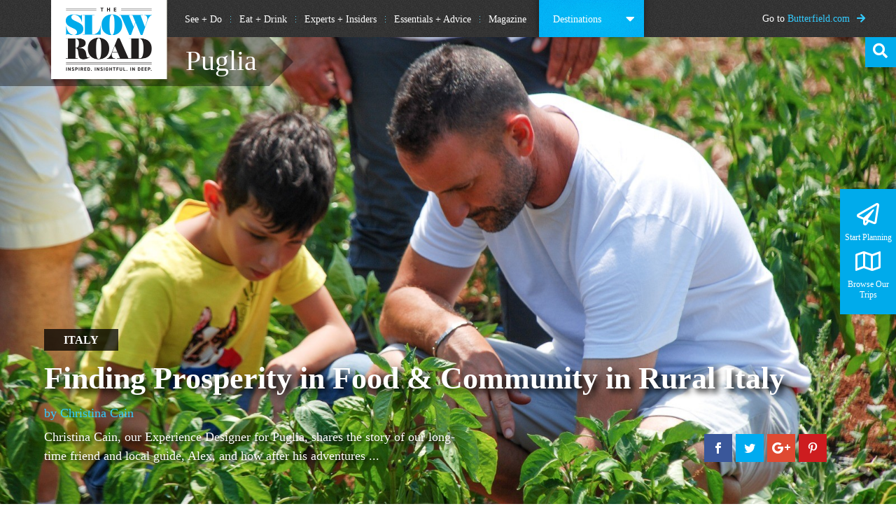

--- FILE ---
content_type: text/html; charset=UTF-8
request_url: https://blog.butterfield.com/italy/puglia/
body_size: 18764
content:
<!DOCTYPE html>
<html lang="en-US">
<head> <script type="text/javascript">if(!gform){document.addEventListener("gform_main_scripts_loaded",function(){gform.scriptsLoaded=!0}),window.addEventListener("DOMContentLoaded",function(){gform.domLoaded=!0});var gform={domLoaded:!1,scriptsLoaded:!1,initializeOnLoaded:function(o){gform.domLoaded&&gform.scriptsLoaded?o():!gform.domLoaded&&gform.scriptsLoaded?window.addEventListener("DOMContentLoaded",o):document.addEventListener("gform_main_scripts_loaded",o)},hooks:{action:{},filter:{}},addAction:function(o,n,r,t){gform.addHook("action",o,n,r,t)},addFilter:function(o,n,r,t){gform.addHook("filter",o,n,r,t)},doAction:function(o){gform.doHook("action",o,arguments)},applyFilters:function(o){return gform.doHook("filter",o,arguments)},removeAction:function(o,n){gform.removeHook("action",o,n)},removeFilter:function(o,n,r){gform.removeHook("filter",o,n,r)},addHook:function(o,n,r,t,i){null==gform.hooks[o][n]&&(gform.hooks[o][n]=[]);var e=gform.hooks[o][n];null==i&&(i=n+"_"+e.length),null==t&&(t=10),gform.hooks[o][n].push({tag:i,callable:r,priority:t})},doHook:function(o,n,r){if(r=Array.prototype.slice.call(r,1),null!=gform.hooks[o][n]){var t,i=gform.hooks[o][n];i.sort(function(o,n){return o.priority-n.priority});for(var e=0;e<i.length;e++)"function"!=typeof(t=i[e].callable)&&(t=window[t]),"action"==o?t.apply(null,r):r[0]=t.apply(null,r)}if("filter"==o)return r[0]},removeHook:function(o,n,r,t){if(null!=gform.hooks[o][n])for(var i=gform.hooks[o][n],e=i.length-1;0<=e;e--)null!=t&&t!=i[e].tag||null!=r&&r!=i[e].priority||i.splice(e,1)}}}</script>
    <link rel="icon" type="image/x-icon" href="https://blog.butterfield.com/wp-content/themes/slowroad/images/favicon_64x64.png">
	<meta name="robots" content="noindex">
    <meta charset="UTF-8">
    <meta http-equiv="X-UA-Compatible" content="IE=9; IE=8; IE=7; IE=EDGE" />
    <meta name="SKYPE_TOOLBAR" content="SKYPE_TOOLBAR_PARSER_COMPATIBLE" />
    <meta name="viewport" content="width=device-width, initial-scale=1.0, maximum-scale=1.0, user-scalable=no" />
    <meta name="fo-verify" content="5a04ee20-f660-42ce-a189-57b99fe20711">
    <title>Puglia Travel Blog: Up Close &amp; In Deep | The Slow Road</title>
    <link rel="profile" href="http://gmpg.org/xfn/11">
    <link rel="pingback" href="https://blog.butterfield.com/xmlrpc.php">
    <script type="text/javascript">
	document.write(unescape("%3Cscript src='//munchkin.marketo.net/munchkin.js' type='text/javascript'%3E%3C/script%3E"));
	</script>
	<script>Munchkin.init('896-KLO-962');</script>
<script>var et_site_url='https://blog.butterfield.com';var et_post_id='1911';function et_core_page_resource_fallback(a,b){"undefined"===typeof b&&(b=a.sheet.cssRules&&0===a.sheet.cssRules.length);b&&(a.onerror=null,a.onload=null,a.href?a.href=et_site_url+"/?et_core_page_resource="+a.id+et_post_id:a.src&&(a.src=et_site_url+"/?et_core_page_resource="+a.id+et_post_id))}
</script><meta name='robots' content='index, follow, max-image-preview:large, max-snippet:-1, max-video-preview:-1' />

	<!-- This site is optimized with the Yoast SEO plugin v16.5 - https://yoast.com/wordpress/plugins/seo/ -->
	<meta name="description" content="Learn everything the region of Puglia has to offer in The Slow Road Travel Blog. Get expert insight and trip advice when it comes to travel in Puglia." />
	<link rel="canonical" href="https://blog.butterfield.com/italy/puglia/" />
	<meta property="og:locale" content="en_US" />
	<meta property="og:type" content="article" />
	<meta property="og:title" content="Puglia Travel Blog: Up Close &amp; In Deep | The Slow Road" />
	<meta property="og:description" content="Learn everything the region of Puglia has to offer in The Slow Road Travel Blog. Get expert insight and trip advice when it comes to travel in Puglia." />
	<meta property="og:url" content="https://blog.butterfield.com/italy/puglia/" />
	<meta property="og:site_name" content="The Slow Road Luxury Travel Blog" />
	<meta property="article:modified_time" content="2015-09-30T18:35:34+00:00" />
	<meta property="og:image" content="https://blog.butterfield.com/wp-content/uploads/2013/02/Puglia__PUGBS_06242012_1208_WZE.jpg" />
	<meta property="og:image:width" content="2000" />
	<meta property="og:image:height" content="651" />
	<meta name="twitter:card" content="summary_large_image" />
	<meta name="twitter:site" content="@BUTTERFIELDTRAV" />
	<script type="application/ld+json" class="yoast-schema-graph">{"@context":"https://schema.org","@graph":[{"@type":"WebSite","@id":"https://blog.butterfield.com/#website","url":"https://blog.butterfield.com/","name":"The Slow Road Luxury Travel Blog","description":"Butterfield &amp; Robinson | Inspired. Insightful. In Deep.","potentialAction":[{"@type":"SearchAction","target":"https://blog.butterfield.com/?s={search_term_string}","query-input":"required name=search_term_string"}],"inLanguage":"en-US"},{"@type":"ImageObject","@id":"https://blog.butterfield.com/italy/puglia/#primaryimage","inLanguage":"en-US","url":"https://blog.butterfield.com/wp-content/uploads/2013/02/Puglia__PUGBS_06242012_1208_WZE.jpg","contentUrl":"https://blog.butterfield.com/wp-content/uploads/2013/02/Puglia__PUGBS_06242012_1208_WZE.jpg","width":2000,"height":651},{"@type":"WebPage","@id":"https://blog.butterfield.com/italy/puglia/#webpage","url":"https://blog.butterfield.com/italy/puglia/","name":"Puglia Travel Blog: Up Close & In Deep | The Slow Road","isPartOf":{"@id":"https://blog.butterfield.com/#website"},"primaryImageOfPage":{"@id":"https://blog.butterfield.com/italy/puglia/#primaryimage"},"datePublished":"2013-02-16T20:19:07+00:00","dateModified":"2015-09-30T18:35:34+00:00","description":"Learn everything the region of Puglia has to offer in The Slow Road Travel Blog. Get expert insight and trip advice when it comes to travel in Puglia.","breadcrumb":{"@id":"https://blog.butterfield.com/italy/puglia/#breadcrumb"},"inLanguage":"en-US","potentialAction":[{"@type":"ReadAction","target":["https://blog.butterfield.com/italy/puglia/"]}]},{"@type":"BreadcrumbList","@id":"https://blog.butterfield.com/italy/puglia/#breadcrumb","itemListElement":[{"@type":"ListItem","position":1,"name":"Italy","item":"https://blog.butterfield.com/italy/"},{"@type":"ListItem","position":2,"name":"Puglia"}]}]}</script>
	<!-- / Yoast SEO plugin. -->


<link rel='dns-prefetch' href='//fonts.googleapis.com' />
<link rel='dns-prefetch' href='//cloud.typography.com' />
<link rel='dns-prefetch' href='//s.w.org' />
<link rel="alternate" type="application/rss+xml" title="The Slow Road Luxury Travel Blog &raquo; Puglia Comments Feed" href="https://blog.butterfield.com/italy/puglia/feed/" />
		<script type="text/javascript">
			window._wpemojiSettings = {"baseUrl":"https:\/\/s.w.org\/images\/core\/emoji\/13.0.1\/72x72\/","ext":".png","svgUrl":"https:\/\/s.w.org\/images\/core\/emoji\/13.0.1\/svg\/","svgExt":".svg","source":{"concatemoji":"https:\/\/blog.butterfield.com\/wp-includes\/js\/wp-emoji-release.min.js?ver=5.7.14"}};
			!function(e,a,t){var n,r,o,i=a.createElement("canvas"),p=i.getContext&&i.getContext("2d");function s(e,t){var a=String.fromCharCode;p.clearRect(0,0,i.width,i.height),p.fillText(a.apply(this,e),0,0);e=i.toDataURL();return p.clearRect(0,0,i.width,i.height),p.fillText(a.apply(this,t),0,0),e===i.toDataURL()}function c(e){var t=a.createElement("script");t.src=e,t.defer=t.type="text/javascript",a.getElementsByTagName("head")[0].appendChild(t)}for(o=Array("flag","emoji"),t.supports={everything:!0,everythingExceptFlag:!0},r=0;r<o.length;r++)t.supports[o[r]]=function(e){if(!p||!p.fillText)return!1;switch(p.textBaseline="top",p.font="600 32px Arial",e){case"flag":return s([127987,65039,8205,9895,65039],[127987,65039,8203,9895,65039])?!1:!s([55356,56826,55356,56819],[55356,56826,8203,55356,56819])&&!s([55356,57332,56128,56423,56128,56418,56128,56421,56128,56430,56128,56423,56128,56447],[55356,57332,8203,56128,56423,8203,56128,56418,8203,56128,56421,8203,56128,56430,8203,56128,56423,8203,56128,56447]);case"emoji":return!s([55357,56424,8205,55356,57212],[55357,56424,8203,55356,57212])}return!1}(o[r]),t.supports.everything=t.supports.everything&&t.supports[o[r]],"flag"!==o[r]&&(t.supports.everythingExceptFlag=t.supports.everythingExceptFlag&&t.supports[o[r]]);t.supports.everythingExceptFlag=t.supports.everythingExceptFlag&&!t.supports.flag,t.DOMReady=!1,t.readyCallback=function(){t.DOMReady=!0},t.supports.everything||(n=function(){t.readyCallback()},a.addEventListener?(a.addEventListener("DOMContentLoaded",n,!1),e.addEventListener("load",n,!1)):(e.attachEvent("onload",n),a.attachEvent("onreadystatechange",function(){"complete"===a.readyState&&t.readyCallback()})),(n=t.source||{}).concatemoji?c(n.concatemoji):n.wpemoji&&n.twemoji&&(c(n.twemoji),c(n.wpemoji)))}(window,document,window._wpemojiSettings);
		</script>
		<style type="text/css">
img.wp-smiley,
img.emoji {
	display: inline !important;
	border: none !important;
	box-shadow: none !important;
	height: 1em !important;
	width: 1em !important;
	margin: 0 .07em !important;
	vertical-align: -0.1em !important;
	background: none !important;
	padding: 0 !important;
}
</style>
	<link rel='stylesheet' id='wp-block-library-css'  href='https://blog.butterfield.com/wp-includes/css/dist/block-library/style.min.css?ver=5.7.14' type='text/css' media='all' />
<link rel='stylesheet' id='ppress-frontend-css'  href='https://blog.butterfield.com/wp-content/plugins/wp-user-avatar/assets/css/frontend.min.css?ver=3.1.7' type='text/css' media='all' />
<link rel='stylesheet' id='ppress-flatpickr-css'  href='https://blog.butterfield.com/wp-content/plugins/wp-user-avatar/assets/flatpickr/flatpickr.min.css?ver=3.1.7' type='text/css' media='all' />
<link rel='stylesheet' id='ppress-select2-css'  href='https://blog.butterfield.com/wp-content/plugins/wp-user-avatar/assets/select2/select2.min.css?ver=5.7.14' type='text/css' media='all' />
<link rel='stylesheet' id='et-gf-open-sans-css'  href='https://fonts.googleapis.com/css?family=Open+Sans:400,700' type='text/css' media='all' />
<link rel='stylesheet' id='et_monarch-css-css'  href='https://blog.butterfield.com/wp-content/plugins/monarch/css/style.css?ver=1.3.24' type='text/css' media='all' />
<link rel='stylesheet' id='font-awesome-css'  href='https://blog.butterfield.com/wp-content/themes/slowroad/css/font-awesome.min.css?ver=5.7.14' type='text/css' media='all' />
<link rel='stylesheet' id='gotham-font-css'  href='//cloud.typography.com/6401692/795464/css/fonts.css?ver=5.7.14' type='text/css' media='all' />
<link rel='stylesheet' id='slowroad-style-css'  href='https://blog.butterfield.com/wp-content/themes/slowroad/style.css?ver=5.7.14' type='text/css' media='all' />
<link rel='stylesheet' id='owl-style-css'  href='https://blog.butterfield.com/wp-content/themes/slowroad/css/owl.carousel.css?ver=5.7.14' type='text/css' media='all' />
<script type='text/javascript' src='https://blog.butterfield.com/wp-includes/js/jquery/jquery.min.js?ver=3.5.1' id='jquery-core-js'></script>
<script type='text/javascript' src='https://blog.butterfield.com/wp-includes/js/jquery/jquery-migrate.min.js?ver=3.3.2' id='jquery-migrate-js'></script>
<script type='text/javascript' src='https://blog.butterfield.com/wp-content/plugins/wp-user-avatar/assets/flatpickr/flatpickr.min.js?ver=5.7.14' id='ppress-flatpickr-js'></script>
<script type='text/javascript' src='https://blog.butterfield.com/wp-content/plugins/wp-user-avatar/assets/select2/select2.min.js?ver=5.7.14' id='ppress-select2-js'></script>
<script type='text/javascript' src='https://blog.butterfield.com/wp-content/themes/slowroad/js/script.js?ver=5.7.14' async='async' id='script-js'></script>
<script type='text/javascript' src='https://blog.butterfield.com/wp-content/themes/slowroad/js/owl.carousel.js?ver=5.7.14' async='async' id='owl-script-js'></script>
<link rel="https://api.w.org/" href="https://blog.butterfield.com/wp-json/" /><link rel="alternate" type="application/json" href="https://blog.butterfield.com/wp-json/wp/v2/pages/1911" /><link rel="EditURI" type="application/rsd+xml" title="RSD" href="https://blog.butterfield.com/xmlrpc.php?rsd" />
<link rel="wlwmanifest" type="application/wlwmanifest+xml" href="https://blog.butterfield.com/wp-includes/wlwmanifest.xml" /> 
<meta name="generator" content="WordPress 5.7.14" />
<link rel='shortlink' href='https://blog.butterfield.com/?p=1911' />
<link rel="alternate" type="application/json+oembed" href="https://blog.butterfield.com/wp-json/oembed/1.0/embed?url=https%3A%2F%2Fblog.butterfield.com%2Fitaly%2Fpuglia%2F" />
<link rel="alternate" type="text/xml+oembed" href="https://blog.butterfield.com/wp-json/oembed/1.0/embed?url=https%3A%2F%2Fblog.butterfield.com%2Fitaly%2Fpuglia%2F&#038;format=xml" />
<!-- Start Drift By WP-Plugin: Drift -->
<!-- Start of Async Drift Code -->
<script>
"use strict";

!function() {
  var t = window.driftt = window.drift = window.driftt || [];
  if (!t.init) {
    if (t.invoked) return void (window.console && console.error && console.error("Drift snippet included twice."));
    t.invoked = !0, t.methods = [ "identify", "config", "track", "reset", "debug", "show", "ping", "page", "hide", "off", "on" ], 
    t.factory = function(e) {
      return function() {
        var n = Array.prototype.slice.call(arguments);
        return n.unshift(e), t.push(n), t;
      };
    }, t.methods.forEach(function(e) {
      t[e] = t.factory(e);
    }), t.load = function(t) {
      var e = 3e5, n = Math.ceil(new Date() / e) * e, o = document.createElement("script");
      o.type = "text/javascript", o.async = !0, o.crossorigin = "anonymous", o.src = "https://js.driftt.com/include/" + n + "/" + t + ".js";
      var i = document.getElementsByTagName("script")[0];
      i.parentNode.insertBefore(o, i);
    };
  }
}();
drift.SNIPPET_VERSION = '0.3.1';
drift.load('embtwwk3akxb');
</script>
<!-- End of Async Drift Code --><!-- end: Drift Code. -->
<style type="text/css" id="et-social-custom-css">
				 
			</style>		<style type="text/css" id="wp-custom-css">
			.postid-42060 #content .cta-title{display:none}		</style>
		<script>
      jQuery(document).ready(function() {
        if(!(navigator.platform.indexOf("iPad") != -1)){
          jQuery('body').hide();
          jQuery('head').append('<meta name="viewport" content="width=device-width, initial-scale=1.0, maximum-scale=1.0, user-scalable=no" />');
          jQuery('body').show();
        }
      });
</script>
<script>
  (function(i,s,o,g,r,a,m){i['GoogleAnalyticsObject']=r;i[r]=i[r]||function(){
  (i[r].q=i[r].q||[]).push(arguments)},i[r].l=1*new Date();a=s.createElement(o),
  m=s.getElementsByTagName(o)[0];a.async=1;a.src=g;m.parentNode.insertBefore(a,m)
  })(window,document,'script','https://www.google-analytics.com/analytics.js','ga');

  ga('create', 'UA-6438182-16', 'auto');
  ga('send', 'pageview');
</script>

<!-- Google Tag Manager -->
<script>(function(w,d,s,l,i){w[l]=w[l]||[];w[l].push({'gtm.start':
new Date().getTime(),event:'gtm.js'});var f=d.getElementsByTagName(s)[0],
j=d.createElement(s),dl=l!='dataLayer'?'&l='+l:'';j.async=true;j.src=
'https://www.googletagmanager.com/gtm.js?id='+i+dl;f.parentNode.insertBefore(j,f);
})(window,document,'script','dataLayer','GTM-TKSH4CJ');</script>
<!-- End Google Tag Manager -->
<!--FONT AWESOME KIT 5.1-->
<script src="https://kit.fontawesome.com/be83317e41.js"></script>
<!--END FONT AWESOME KIT-->
</head>
<body class="page-template page-template-destination page-template-destination-php page page-id-1911 page-child parent-pageid-1901 et_monarch">
<!-- Google Tag Manager (noscript) -->
<noscript><iframe src="https://www.googletagmanager.com/ns.html?id=GTM-TKSH4CJ"
height="0" width="0" style="display:none;visibility:hidden"></iframe></noscript>
<!-- End Google Tag Manager (noscript) -->

	<div id="page" class="hfeed site">
		<header id="masthead" class="site-header" role="banner">
        	<div class="wrapper">
                <a class="home-link" href="https://blog.butterfield.com/" title="The Slow Road Luxury Travel Blog" rel="home">
                    <img src="https://blog.butterfield.com/wp-content/themes/slowroad/images/the-slow-road.png">
                </a>
                <div class="mob-contact"><a href="http://www.butterfield.com/contact-us">Contact Us</a><i class="fa fa-caret-right"></i><a href="tel:18665519090">1.866.551.9090</a></div>
                <i class="menu-tog fa fa-bars"></i>
                <nav id="site-navigation" class="navigation main-navigation" role="navigation">
                    <div class="menu-main-menu-container"><ul id="primary-menu" class="nav-menu"><li id="menu-item-1847" class="menu-item menu-item-type-post_type menu-item-object-page menu-item-1847"><a href="https://blog.butterfield.com/see-do/">See + Do</a></li>
<li id="menu-item-1846" class="menu-item menu-item-type-post_type menu-item-object-page menu-item-1846"><a href="https://blog.butterfield.com/eat-drink/">Eat + Drink</a></li>
<li id="menu-item-1861" class="menu-item menu-item-type-post_type menu-item-object-page menu-item-1861"><a href="https://blog.butterfield.com/experts-insiders/">Experts + Insiders</a></li>
<li id="menu-item-1860" class="menu-item menu-item-type-post_type menu-item-object-page menu-item-1860"><a href="https://blog.butterfield.com/essentials-advice/">Essentials + Advice</a></li>
<li id="menu-item-41548" class="menu-item menu-item-type-post_type menu-item-object-page menu-item-41548"><a href="https://blog.butterfield.com/magazine/">Magazine</a></li>
</ul></div>                </nav><!-- #site-navigation -->
                <div class="destination-menu">
                	<span>Destinations</span>
                   <div class="menu-destination-container"><ul id="dest-menu" class="wrapper menu"><li id="menu-item-2034" class="menu-item menu-item-type-post_type menu-item-object-page menu-item-has-children menu-item-2034"><a href="https://blog.butterfield.com/africa-middle-east/">Africa &#038; Middle East</a>
<ul class="sub-menu">
	<li id="menu-item-2038" class="menu-item menu-item-type-post_type menu-item-object-page menu-item-2038"><a href="https://blog.butterfield.com/africa-middle-east/morocco/">Morocco</a></li>
	<li id="menu-item-2037" class="menu-item menu-item-type-post_type menu-item-object-page menu-item-2037"><a href="https://blog.butterfield.com/africa-middle-east/oman/">Oman</a></li>
	<li id="menu-item-2036" class="menu-item menu-item-type-post_type menu-item-object-page menu-item-2036"><a href="https://blog.butterfield.com/africa-middle-east/rwanda/">Rwanda</a></li>
	<li id="menu-item-2035" class="menu-item menu-item-type-post_type menu-item-object-page menu-item-2035"><a href="https://blog.butterfield.com/africa-middle-east/south-africa/">South Africa</a></li>
	<li id="menu-item-30822" class="menu-item menu-item-type-post_type menu-item-object-page menu-item-30822"><a href="https://blog.butterfield.com/africa-middle-east/tanzania/">Tanzania</a></li>
</ul>
</li>
<li id="menu-item-1937" class="menu-item menu-item-type-post_type menu-item-object-page menu-item-has-children menu-item-1937"><a href="https://blog.butterfield.com/asia-pacific/">Asia-Pacific</a>
<ul class="sub-menu">
	<li id="menu-item-37637" class="menu-item menu-item-type-post_type menu-item-object-page menu-item-37637"><a href="https://blog.butterfield.com/asia-pacific/australia/">Australia</a></li>
	<li id="menu-item-24142" class="menu-item menu-item-type-post_type menu-item-object-page menu-item-24142"><a href="https://blog.butterfield.com/asia-pacific/bali/">Bali</a></li>
	<li id="menu-item-34862" class="menu-item menu-item-type-post_type menu-item-object-page menu-item-34862"><a href="https://blog.butterfield.com/asia-pacific/bhutan/">Bhutan</a></li>
	<li id="menu-item-19883" class="menu-item menu-item-type-post_type menu-item-object-page menu-item-19883"><a href="https://blog.butterfield.com/asia-pacific/cambodia/">Cambodia</a></li>
	<li id="menu-item-1944" class="menu-item menu-item-type-post_type menu-item-object-page menu-item-1944"><a href="https://blog.butterfield.com/asia-pacific/china/">China</a></li>
	<li id="menu-item-1943" class="menu-item menu-item-type-post_type menu-item-object-page menu-item-1943"><a href="https://blog.butterfield.com/asia-pacific/india/">India</a></li>
	<li id="menu-item-1942" class="menu-item menu-item-type-post_type menu-item-object-page menu-item-1942"><a href="https://blog.butterfield.com/asia-pacific/japan/">Japan</a></li>
	<li id="menu-item-20683" class="menu-item menu-item-type-post_type menu-item-object-page menu-item-20683"><a href="https://blog.butterfield.com/asia-pacific/laos/">Laos</a></li>
	<li id="menu-item-1940" class="menu-item menu-item-type-post_type menu-item-object-page menu-item-1940"><a href="https://blog.butterfield.com/asia-pacific/myanmar/">Myanmar</a></li>
	<li id="menu-item-15803" class="menu-item menu-item-type-post_type menu-item-object-page menu-item-15803"><a href="https://blog.butterfield.com/asia-pacific/new-zealand/">New Zealand</a></li>
	<li id="menu-item-31782" class="menu-item menu-item-type-post_type menu-item-object-page menu-item-31782"><a href="https://blog.butterfield.com/asia-pacific/sri-lanka/">Sri Lanka</a></li>
	<li id="menu-item-32955" class="menu-item menu-item-type-post_type menu-item-object-page menu-item-32955"><a href="https://blog.butterfield.com/asia-pacific/thailand/">Thailand</a></li>
	<li id="menu-item-1938" class="menu-item menu-item-type-post_type menu-item-object-page menu-item-1938"><a href="https://blog.butterfield.com/asia-pacific/vietnam/">Vietnam</a></li>
</ul>
</li>
<li id="menu-item-1889" class="menu-item menu-item-type-post_type menu-item-object-page menu-item-has-children menu-item-1889"><a href="https://blog.butterfield.com/france/">France</a>
<ul class="sub-menu">
	<li id="menu-item-19425" class="menu-item menu-item-type-post_type menu-item-object-page menu-item-19425"><a href="https://blog.butterfield.com/france/alsace/">Alsace</a></li>
	<li id="menu-item-1894" class="menu-item menu-item-type-post_type menu-item-object-page menu-item-1894"><a href="https://blog.butterfield.com/france/bordeaux/">Bordeaux</a></li>
	<li id="menu-item-1893" class="menu-item menu-item-type-post_type menu-item-object-page menu-item-1893"><a href="https://blog.butterfield.com/france/burgundy/">Burgundy</a></li>
	<li id="menu-item-12997" class="menu-item menu-item-type-post_type menu-item-object-page menu-item-12997"><a href="https://blog.butterfield.com/france/champagne/">Champagne</a></li>
	<li id="menu-item-19726" class="menu-item menu-item-type-post_type menu-item-object-page menu-item-19726"><a href="https://blog.butterfield.com/france/corsica/">Corsica</a></li>
	<li id="menu-item-1892" class="menu-item menu-item-type-post_type menu-item-object-page menu-item-1892"><a href="https://blog.butterfield.com/france/loire-valley/">Loire Valley</a></li>
	<li id="menu-item-13905" class="menu-item menu-item-type-post_type menu-item-object-page menu-item-13905"><a href="https://blog.butterfield.com/france/normandy/">Normandy</a></li>
	<li id="menu-item-17821" class="menu-item menu-item-type-post_type menu-item-object-page menu-item-17821"><a href="https://blog.butterfield.com/france/poitou-charentes/">Poitou-Charentes</a></li>
	<li id="menu-item-1890" class="menu-item menu-item-type-post_type menu-item-object-page menu-item-1890"><a href="https://blog.butterfield.com/france/provence/">Provence</a></li>
</ul>
</li>
<li id="menu-item-1955" class="menu-item menu-item-type-post_type menu-item-object-page current-page-ancestor current-menu-ancestor current-menu-parent current-page-parent current_page_parent current_page_ancestor menu-item-has-children menu-item-1955"><a href="https://blog.butterfield.com/italy/">Italy</a>
<ul class="sub-menu">
	<li id="menu-item-1956" class="menu-item menu-item-type-post_type menu-item-object-page menu-item-1956"><a href="https://blog.butterfield.com/italy/amalfi-coast/">Amalfi Coast</a></li>
	<li id="menu-item-19053" class="menu-item menu-item-type-post_type menu-item-object-page menu-item-19053"><a href="https://blog.butterfield.com/italy/dolomites/">Dolomites</a></li>
	<li id="menu-item-14646" class="menu-item menu-item-type-post_type menu-item-object-page menu-item-14646"><a href="https://blog.butterfield.com/italy/lakes-district/">Lakes District</a></li>
	<li id="menu-item-1950" class="menu-item menu-item-type-post_type menu-item-object-page menu-item-1950"><a href="https://blog.butterfield.com/italy/piemonte/">Piemonte</a></li>
	<li id="menu-item-1949" class="menu-item menu-item-type-post_type menu-item-object-page current-menu-item page_item page-item-1911 current_page_item menu-item-1949"><a href="https://blog.butterfield.com/italy/puglia/" aria-current="page">Puglia</a></li>
	<li id="menu-item-18500" class="menu-item menu-item-type-post_type menu-item-object-page menu-item-18500"><a href="https://blog.butterfield.com/italy/sicily/">Sicily</a></li>
	<li id="menu-item-1948" class="menu-item menu-item-type-post_type menu-item-object-page menu-item-1948"><a href="https://blog.butterfield.com/italy/tuscany/">Tuscany</a></li>
	<li id="menu-item-11770" class="menu-item menu-item-type-post_type menu-item-object-page menu-item-11770"><a href="https://blog.butterfield.com/italy/veneto/">Veneto</a></li>
</ul>
</li>
<li id="menu-item-1837" class="menu-item menu-item-type-post_type menu-item-object-page menu-item-has-children menu-item-1837"><a href="https://blog.butterfield.com/spain/">Spain</a>
<ul class="sub-menu">
	<li id="menu-item-1840" class="menu-item menu-item-type-post_type menu-item-object-page menu-item-1840"><a href="https://blog.butterfield.com/spain/andalucia/">Andalucia</a></li>
	<li id="menu-item-38186" class="menu-item menu-item-type-post_type menu-item-object-page menu-item-38186"><a href="https://blog.butterfield.com/spain/basque-country/">Basque Country</a></li>
	<li id="menu-item-38185" class="menu-item menu-item-type-post_type menu-item-object-page menu-item-38185"><a href="https://blog.butterfield.com/spain/camino-de-santiago/">Camino de Santiago</a></li>
	<li id="menu-item-1839" class="menu-item menu-item-type-post_type menu-item-object-page menu-item-1839"><a href="https://blog.butterfield.com/spain/catalonia/">Catalonia</a></li>
	<li id="menu-item-23375" class="menu-item menu-item-type-post_type menu-item-object-page menu-item-23375"><a href="https://blog.butterfield.com/spain/mallorca/">Mallorca</a></li>
	<li id="menu-item-1838" class="menu-item menu-item-type-post_type menu-item-object-page menu-item-1838"><a href="https://blog.butterfield.com/spain/rioja/">Rioja</a></li>
</ul>
</li>
<li id="menu-item-2029" class="menu-item menu-item-type-post_type menu-item-object-page menu-item-has-children menu-item-2029"><a href="https://blog.butterfield.com/latin-america/">Latin America</a>
<ul class="sub-menu">
	<li id="menu-item-2033" class="menu-item menu-item-type-post_type menu-item-object-page menu-item-2033"><a href="https://blog.butterfield.com/latin-america/argentina/">Argentina</a></li>
	<li id="menu-item-9951" class="menu-item menu-item-type-post_type menu-item-object-page menu-item-9951"><a href="https://blog.butterfield.com/latin-america/chile/">Chile</a></li>
	<li id="menu-item-17858" class="menu-item menu-item-type-post_type menu-item-object-page menu-item-17858"><a href="https://blog.butterfield.com/latin-america/colombia/">Colombia</a></li>
	<li id="menu-item-2032" class="menu-item menu-item-type-post_type menu-item-object-page menu-item-2032"><a href="https://blog.butterfield.com/latin-america/costa-rica/">Costa Rica</a></li>
	<li id="menu-item-2031" class="menu-item menu-item-type-post_type menu-item-object-page menu-item-2031"><a href="https://blog.butterfield.com/latin-america/ecuador-and-galapagos-islands/">Ecuador &#038; Galapagos</a></li>
	<li id="menu-item-31815" class="menu-item menu-item-type-post_type menu-item-object-page menu-item-31815"><a href="https://blog.butterfield.com/latin-america/patagonia/">Patagonia</a></li>
	<li id="menu-item-2030" class="menu-item menu-item-type-post_type menu-item-object-page menu-item-2030"><a href="https://blog.butterfield.com/latin-america/peru/">Peru</a></li>
</ul>
</li>
<li id="menu-item-2016" class="menu-item menu-item-type-post_type menu-item-object-page menu-item-has-children menu-item-2016"><a href="https://blog.butterfield.com/north-america/">North America</a>
<ul class="sub-menu">
	<li id="menu-item-2018" class="menu-item menu-item-type-post_type menu-item-object-page menu-item-2018"><a href="https://blog.butterfield.com/north-america/canada/">Canada</a></li>
	<li id="menu-item-2017" class="menu-item menu-item-type-post_type menu-item-object-page menu-item-2017"><a href="https://blog.butterfield.com/north-america/united-states/">United States</a></li>
</ul>
</li>
<li id="menu-item-2040" class="menu-item menu-item-type-post_type menu-item-object-page menu-item-has-children menu-item-2040"><a href="https://blog.butterfield.com/europe/">Europe</a>
<ul class="sub-menu">
	<li id="menu-item-14602" class="menu-item menu-item-type-post_type menu-item-object-page menu-item-14602"><a href="https://blog.butterfield.com/europe/austria/">Austria</a></li>
	<li id="menu-item-2042" class="menu-item menu-item-type-post_type menu-item-object-page menu-item-2042"><a href="https://blog.butterfield.com/europe/croatia/">Croatia</a></li>
	<li id="menu-item-14469" class="menu-item menu-item-type-post_type menu-item-object-page menu-item-14469"><a href="https://blog.butterfield.com/europe/czech-republic/">Czech Republic</a></li>
	<li id="menu-item-23783" class="menu-item menu-item-type-post_type menu-item-object-page menu-item-23783"><a href="https://blog.butterfield.com/europe/denmark/">Denmark</a></li>
	<li id="menu-item-38182" class="menu-item menu-item-type-post_type menu-item-object-page menu-item-38182"><a href="https://blog.butterfield.com/europe/england/">England</a></li>
	<li id="menu-item-2045" class="menu-item menu-item-type-post_type menu-item-object-page menu-item-2045"><a href="https://blog.butterfield.com/europe/germany/">Germany</a></li>
	<li id="menu-item-20145" class="menu-item menu-item-type-post_type menu-item-object-page menu-item-20145"><a href="https://blog.butterfield.com/europe/greece/">Greece</a></li>
	<li id="menu-item-2047" class="menu-item menu-item-type-post_type menu-item-object-page menu-item-2047"><a href="https://blog.butterfield.com/europe/holland/">Holland</a></li>
	<li id="menu-item-38181" class="menu-item menu-item-type-post_type menu-item-object-page menu-item-38181"><a href="https://blog.butterfield.com/europe/hungary-2/">Hungary</a></li>
	<li id="menu-item-2048" class="menu-item menu-item-type-post_type menu-item-object-page menu-item-2048"><a href="https://blog.butterfield.com/europe/iceland/">Iceland</a></li>
	<li id="menu-item-2049" class="menu-item menu-item-type-post_type menu-item-object-page menu-item-2049"><a href="https://blog.butterfield.com/europe/ireland/">Ireland</a></li>
	<li id="menu-item-27661" class="menu-item menu-item-type-post_type menu-item-object-page menu-item-27661"><a href="https://blog.butterfield.com/europe/portugal/">Portugal</a></li>
	<li id="menu-item-36561" class="menu-item menu-item-type-custom menu-item-object-custom menu-item-36561"><a href="http://www.butterfield.com/blog/2017/10/17/romania-next-list/">Romania</a></li>
	<li id="menu-item-23316" class="menu-item menu-item-type-post_type menu-item-object-page menu-item-23316"><a href="https://blog.butterfield.com/europe/switzerland/">Switzerland</a></li>
</ul>
</li>
</ul></div>                </div>
            </div>
            <a href="http://www.butterfield.com/" class="to-main">Go to <span>Butterfield.com</span></a>
            <form role="search" method="get" id="searchform" class="searchform" action="https://blog.butterfield.com/" >
	<div class="search-box">
	<i class="fa fa-search"></i>
	<input type="text" placeholder="Search" value="" name="s" id="s" />
	<input type="submit" value="Search" id="searchsubmit">
	</div>
	</form>		</header><!-- #masthead -->

		<div id="main" class="site-main">

	<div id="content" class="site-content" role="main">
        <div class="rec-title">
        	<div class="wrapper">
       			<h1>Puglia</h1>
            </div>	    
        </div>
       	    	<a href="https://blog.butterfield.com/2021/02/05/finding-prosperity-in-food-community-in-rural-italy/" class="main-banner" style="background-image:url(https://blog.butterfield.com/wp-content/uploads/2021/01/Alex-and-boy-in-garden.jpg)">
        	<article>
            	<div class="wrapper">
                    <span class="region">Italy</span>
                    <h2>Finding Prosperity in Food &#038; Community in Rural Italy</h2>
                                        <span class="author">by Christina Cain</span>
                                        <p>Christina Cain, our Experience Designer for Puglia, shares the story of our long-time friend and local guide, Alex, and how after his adventures ...</p>
                </div>
            </article>
        </a>
        <article class="mobile-main-post">
       		<a href="https://blog.butterfield.com/2021/02/05/finding-prosperity-in-food-community-in-rural-italy/"><h2>Finding Prosperity in Food &#038; Community in Rural Italy</h2></a>
                        <a href="https://blog.butterfield.com/author/christina-cain/" class="author">by Christina Cain</a>
                    	<p>Christina Cain, our Experience Designer for Puglia, shares the story of our long-time friend and local guide, Alex, and how after his adventures ...</p>
            <a href="https://blog.butterfield.com/2021/02/05/finding-prosperity-in-food-community-in-rural-italy/" class="button">READ MORE</a>
        </article>
        <section class="story-top wrapper">
        			<article>
            	<a href="https://blog.butterfield.com/2019/11/15/the-nose-must-travel-a-researchers-trip-to-puglia/" class="story-img">
                                	<img src="https://blog.butterfield.com/wp-content/uploads/2019/11/landscape_1600x1000-960x600.jpg" alt="The Nose Must Travel: A Research Trip in Puglia">
                </a>
                <a href="https://blog.butterfield.com/2019/11/15/the-nose-must-travel-a-researchers-trip-to-puglia/">
                	<h3>The Nose Must Travel: A Research Trip in Puglia</h3>
                </a>
                <div class="info">
                	                    <a href="https://blog.butterfield.com/author/christina-cain/">Christina Cain</a>
                    <span>|</span>
                                        <a href="https://blog.butterfield.com/italy/puglia">Puglia</a>
                </div>
                <p>In Puglia, fall arrives through the nose.

You might be strolling down a narrow olive grove lane—farmers careening past in their sprightly ...</p>
                <a href="https://blog.butterfield.com/2019/11/15/the-nose-must-travel-a-researchers-trip-to-puglia/" class="button">READ MORE</a>
            </article>	
					<article>
            	<a href="https://blog.butterfield.com/2019/01/17/matera-italy/" class="story-img">
                                	<img src="https://blog.butterfield.com/wp-content/uploads/2019/01/Matera-1600x1000-960x600.jpg" alt="Introducing Matera: European Capital of Culture 2019">
                </a>
                <a href="https://blog.butterfield.com/2019/01/17/matera-italy/">
                	<h3>Introducing Matera: European Capital of Culture 2019</h3>
                </a>
                <div class="info">
                	                    <a href="https://blog.butterfield.com/author/christina-cain/">Christina Cain</a>
                    <span>|</span>
                                        <a href="https://blog.butterfield.com/italy/puglia">Puglia</a>
                </div>
                <p>Discover why little-known Matera has shot its way to the top of Europe’s must-visit list this year, as the 2019 European Capital of Culture ...</p>
                <a href="https://blog.butterfield.com/2019/01/17/matera-italy/" class="button">READ MORE</a>
            </article>	
		        </section>
                <section class="story-mid">
        	<div class="wrapper">
                            <article class="big">
                    <a href="https://blog.butterfield.com/2018/10/10/cycling-the-idyllic-sun-kissed-heel-of-italys-boot/" class="story-mid-img">
                                            <img src="https://blog.butterfield.com/wp-content/uploads/2018/10/Butterfield_Sicily_Traveller-AU-800x600.jpg" alt="Cycling the idyllic, sun-kissed heel of Italy&#8217;s boot">
                    </a>
                    <a href="https://blog.butterfield.com/2018/10/10/cycling-the-idyllic-sun-kissed-heel-of-italys-boot/">
                        <h3>Cycling the idyllic, sun-kissed heel of Italy&#8217;s boot</h3>
                    </a>
                    <div class="info">
                    	                        <a href="https://blog.butterfield.com/puglia">Puglia</a>
                    </div>
                </article>
                                <article class="small">
                    <a href="https://blog.butterfield.com/2018/09/14/in-praise-of-puglia-and-basilicata/" class="story-mid-img">
                    	                        <img src="https://blog.butterfield.com/wp-content/uploads/2018/09/Puglia-Basilicata-2400x1500-480x300.jpg" alt="In Praise of Puglia (and Basilicata)">
                    </a>
                    <a href="https://blog.butterfield.com/2018/09/14/in-praise-of-puglia-and-basilicata/">
                        <h3>In Praise of Puglia (and Basilicata)</h3>
                    </a>
                </article>
                                <article class="small">
                    <a href="https://blog.butterfield.com/2018/03/14/hidden-gems-puglia/" class="story-mid-img">
                    	                        <img src="https://blog.butterfield.com/wp-content/uploads/2018/03/Ostuni-Table-Lemons-1600x1000-480x300.jpg" alt="In Praise of Puglia (and Basilicata)">
                    </a>
                    <a href="https://blog.butterfield.com/2018/03/14/hidden-gems-puglia/">
                        <h3>The Hidden Gems of Puglia</h3>
                    </a>
                </article>
                        	</div>
       </section>
              <section class="home-form">
        	<div class="wrapper">
                <div class="form-logo">
                    <h2>Butterfield & Robinson Newseltter</h2>
                </div>
                <div class="form-content">
                	                    <h2>B&R: fuel your wanderlust</h2>
                    <p>Join more than 70,000 fellow wanderers. Sign up for our newsletter to receive insights and advice from our travel experts.</p>
                    <script type="text/javascript"></script>
                <div class='gf_browser_chrome gform_wrapper Sign_wrapper Up_wrapper gform_legacy_markup_wrapper' id='gform_wrapper_1' ><div id='gf_1' class='gform_anchor' tabindex='-1'></div><form method='post' enctype='multipart/form-data' target='gform_ajax_frame_1' id='gform_1' class='Sign Up gform_legacy_markup' action='/italy/puglia/#gf_1' >
                        <div class='gform_body gform-body'><ul id='gform_fields_1' class='gform_fields top_label form_sublabel_below description_below'><li id="field_1_1" class="gfield gfield_contains_required field_sublabel_below field_description_below gfield_visibility_visible" ><label class='gfield_label' for='input_1_1' >First Name<span class="gfield_required"><span class="gfield_required gfield_required_asterisk">*</span></span></label><div class='ginput_container ginput_container_text'><input name='input_1' id='input_1_1' type='text' value='' class='medium' maxlength='50'  tabindex='12' placeholder='First Name' aria-required="true" aria-invalid="false"   /> </div></li><li id="field_1_2" class="gfield gfield_contains_required field_sublabel_below field_description_below gfield_visibility_visible" ><label class='gfield_label' for='input_1_2' >Last Name<span class="gfield_required"><span class="gfield_required gfield_required_asterisk">*</span></span></label><div class='ginput_container ginput_container_text'><input name='input_2' id='input_1_2' type='text' value='' class='medium' maxlength='50'  tabindex='13' placeholder='Last Name' aria-required="true" aria-invalid="false"   /> </div></li><li id="field_1_3" class="gfield gfield_contains_required field_sublabel_below field_description_below gfield_visibility_visible" ><label class='gfield_label' for='input_1_3' >Your Email Address<span class="gfield_required"><span class="gfield_required gfield_required_asterisk">*</span></span></label><div class='ginput_container ginput_container_email'>
                            <input name='input_3' id='input_1_3' type='text' value='' class='medium' tabindex='14'  placeholder='Your Email Address' aria-required="true" aria-invalid="false"  />
                        </div></li><li id="field_1_4" class="gfield gfield_contains_required field_sublabel_below field_description_below gfield_visibility_visible" ><label class='gfield_label gfield_label_before_complex'  >I agree to<span class="gfield_required"><span class="gfield_required gfield_required_asterisk">*</span></span></label><div class='ginput_container ginput_container_checkbox'><ul class='gfield_checkbox' id='input_1_4'><li class='gchoice gchoice_1_4_1'>
								<input class='gfield-choice-input' name='input_4.1' type='checkbox'  value='I agree to'  id='choice_1_4_1' tabindex='15'  />
								<label for='choice_1_4_1' id='label_1_4_1'>I agree to</label>
							</li></ul></div></li><li id="field_1_5" class="gfield gfield_html gfield_html_formatted gfield_no_follows_desc field_sublabel_below field_description_below gfield_visibility_visible" >I agree to the Butterfield &amp; Robinson <a href="https://www.butterfield.com/terms-conditions/">Terms</a> and <a href="https://www.butterfield.com/privacy-policy/">Privacy Policy</a>.</li><li id="field_1_6" class="gfield gform_validation_container field_sublabel_below field_description_below gfield_visibility_visible" ><label class='gfield_label' for='input_1_6' >Name</label><div class='ginput_container'><input name='input_6' id='input_1_6' type='text' value='' /></div><div class='gfield_description' id='gfield_description_1_6'>This field is for validation purposes and should be left unchanged.</div></li></ul></div>
        <div class='gform_footer top_label'> <input type='submit' id='gform_submit_button_1' class='gform_button button' value='Submit' tabindex='16'  onclick='ga("send", "event", "Onsite_Event", "Button_Click", "Blog_Newsletter_Signup");if(window["gf_submitting_1"]){return false;}  window["gf_submitting_1"]=true;  ' onkeypress='if( event.keyCode == 13 ){ if(window["gf_submitting_1"]){return false;} window["gf_submitting_1"]=true;  jQuery("#gform_1").trigger("submit",[true]); }' /> <input type='hidden' name='gform_ajax' value='form_id=1&amp;title=&amp;description=&amp;tabindex=12' />
            <input type='hidden' class='gform_hidden' name='is_submit_1' value='1' />
            <input type='hidden' class='gform_hidden' name='gform_submit' value='1' />
            
            <input type='hidden' class='gform_hidden' name='gform_unique_id' value='' />
            <input type='hidden' class='gform_hidden' name='state_1' value='WyJbXSIsImUzNGZmN2VjMGZmNjRkOWZkM2UzZjFjMjBmYWM3NTY5Il0=' />
            <input type='hidden' class='gform_hidden' name='gform_target_page_number_1' id='gform_target_page_number_1' value='0' />
            <input type='hidden' class='gform_hidden' name='gform_source_page_number_1' id='gform_source_page_number_1' value='1' />
            <input type='hidden' name='gform_field_values' value='' />
            
        </div>
                        </form>
                        </div>
                <iframe style='display:none;width:0px;height:0px;' src='about:blank' name='gform_ajax_frame_1' id='gform_ajax_frame_1' title='This iframe contains the logic required to handle Ajax powered Gravity Forms.'></iframe>
                <script type='text/javascript'>gform.initializeOnLoaded( function() {gformInitSpinner( 1, 'https://blog.butterfield.com/wp-content/plugins/gravityforms/images/spinner.svg' );jQuery('#gform_ajax_frame_1').on('load',function(){var contents = jQuery(this).contents().find('*').html();var is_postback = contents.indexOf('GF_AJAX_POSTBACK') >= 0;if(!is_postback){return;}var form_content = jQuery(this).contents().find('#gform_wrapper_1');var is_confirmation = jQuery(this).contents().find('#gform_confirmation_wrapper_1').length > 0;var is_redirect = contents.indexOf('gformRedirect(){') >= 0;var is_form = form_content.length > 0 && ! is_redirect && ! is_confirmation;var mt = parseInt(jQuery('html').css('margin-top'), 10) + parseInt(jQuery('body').css('margin-top'), 10) + 100;if(is_form){jQuery('#gform_wrapper_1').html(form_content.html());if(form_content.hasClass('gform_validation_error')){jQuery('#gform_wrapper_1').addClass('gform_validation_error');} else {jQuery('#gform_wrapper_1').removeClass('gform_validation_error');}setTimeout( function() { /* delay the scroll by 50 milliseconds to fix a bug in chrome */ jQuery(document).scrollTop(jQuery('#gform_wrapper_1').offset().top - mt); }, 50 );if(window['gformInitDatepicker']) {gformInitDatepicker();}if(window['gformInitPriceFields']) {gformInitPriceFields();}var current_page = jQuery('#gform_source_page_number_1').val();gformInitSpinner( 1, 'https://blog.butterfield.com/wp-content/plugins/gravityforms/images/spinner.svg' );jQuery(document).trigger('gform_page_loaded', [1, current_page]);window['gf_submitting_1'] = false;}else if(!is_redirect){var confirmation_content = jQuery(this).contents().find('.GF_AJAX_POSTBACK').html();if(!confirmation_content){confirmation_content = contents;}setTimeout(function(){jQuery('#gform_wrapper_1').replaceWith(confirmation_content);jQuery(document).scrollTop(jQuery('#gf_1').offset().top - mt);jQuery(document).trigger('gform_confirmation_loaded', [1]);window['gf_submitting_1'] = false;wp.a11y.speak(jQuery('#gform_confirmation_message_1').text());}, 50);}else{jQuery('#gform_1').append(contents);if(window['gformRedirect']) {gformRedirect();}}jQuery(document).trigger('gform_post_render', [1, current_page]);} );} );</script>                </div>
            </div>
        </section>
        <section class="story-top">
            <div class="wrapper">
              <div id="ajax-load-more" class="ajax-load-more-wrap default"  data-alm-id="" data-canonical-url="https://blog.butterfield.com/italy/puglia/" data-slug="puglia" data-post-id="1911"  data-localized="ajax_load_more_vars"><div aria-live="polite" aria-atomic="true" class="alm-listing alm-ajax" data-container-type="div" data-repeater="default" data-post-type="post" data-taxonomy="region" data-taxonomy-terms="Puglia" data-order="DESC" data-orderby="date" data-offset="6" data-posts-per-page="5" data-scroll="false" data-pause="false" data-button-label="View More Stories"></div><div class="alm-btn-wrap" style="visibility: hidden;"><button class="alm-load-more-btn more " rel="next" type="button">View More Stories</button></div></div>   
            </div>
        </section>
        <section class="editor-picks">
        	<div class="wrapper">
        	<h1>Editor’s Picks</h1>
<div class="editor-lft">
       <div class="editor-row">        <article>
                        <a href="https://blog.butterfield.com/2016/06/17/things-to-do-in-bordeaux-2/"><img src="https://blog.butterfield.com/wp-content/uploads/2016/06/Things-to-do-in-Bordeaux-Banner-480x300.jpg" alt="Insider&#8217;s Guide: 14 Things to See &#038; Do in Bordeaux"></a>
            <a href="https://blog.butterfield.com/2016/06/17/things-to-do-in-bordeaux-2/"><h3>Insider&#8217;s Guide: 14 Things to See &#038; Do in Bordeaux</h3></a>
            <a href="https://blog.butterfield.com/france/bordeaux">Bordeaux</a>
        </article>
      
              <article>
                        <a href="https://blog.butterfield.com/2015/03/10/things-to-do-in-berlin/"><img src="https://blog.butterfield.com/wp-content/uploads/2015/03/Berlin-new-blog-banner-1-480x300.jpg" alt="Insider&#8217;s Guide: 16 Things to Do in Berlin"></a>
            <a href="https://blog.butterfield.com/2015/03/10/things-to-do-in-berlin/"><h3>Insider&#8217;s Guide: 16 Things to Do in Berlin</h3></a>
            <a href="https://blog.butterfield.com/europe/germany">Germany</a>
        </article>
      
              <article>
                        <a href="https://blog.butterfield.com/2015/05/14/what-to-know-about-provencal-cuisine/"><img src="https://blog.butterfield.com/wp-content/uploads/2015/05/Provence-cuisine-new-blog.jpg" alt="What to Know About Provençal Cuisine"></a>
            <a href="https://blog.butterfield.com/2015/05/14/what-to-know-about-provencal-cuisine/"><h3>What to Know About Provençal Cuisine</h3></a>
            <a href="https://blog.butterfield.com/france/provence">Provence</a>
        </article>
    </div>  
      <div class="editor-row">        <article>
                        <a href="https://blog.butterfield.com/2014/10/09/patagonia-uncharted-territory/"><img src="https://blog.butterfield.com/wp-content/uploads/2014/10/patagonia-blog-banner2-480x300.jpg" alt="In Patagonia, Adventures in Uncharted Territory"></a>
            <a href="https://blog.butterfield.com/2014/10/09/patagonia-uncharted-territory/"><h3>In Patagonia, Adventures in Uncharted Territory</h3></a>
            <a href="https://blog.butterfield.com/latin-america/patagonia">Patagonia</a>
        </article>
      
              <article>
                        <a href="https://blog.butterfield.com/2017/02/21/best-rhone-valley-wines/"><img src="https://blog.butterfield.com/wp-content/uploads/2017/02/Best-Rhone-Valley-Wines-banner-480x300.jpg" alt="The 9 Best Wines of the Côtes du Rhône"></a>
            <a href="https://blog.butterfield.com/2017/02/21/best-rhone-valley-wines/"><h3>The 9 Best Wines of the Côtes du Rhône</h3></a>
            <a href="https://blog.butterfield.com/france/provence">Provence</a>
        </article>
      
              <article>
                        <a href="https://blog.butterfield.com/2016/08/04/notes-road-divine-mosel-valley/"><img src="https://blog.butterfield.com/wp-content/uploads/2016/07/Mosel-Valley-new-blog-banner-480x300.jpg" alt="Notes From the Road: The Divine Mosel Valley"></a>
            <a href="https://blog.butterfield.com/2016/08/04/notes-road-divine-mosel-valley/"><h3>Notes From the Road: The Divine Mosel Valley</h3></a>
            <a href="https://blog.butterfield.com/europe/germany">Germany</a>
        </article>
    </div>  
      <div class="editor-row">        <article>
                        <a href="https://blog.butterfield.com/2017/08/14/deep-idyllic-england-cotswolds/"><img src="https://blog.butterfield.com/wp-content/uploads/2017/08/england-1860977-edited-1600c-480x300.png" alt="In Deep: Idyllic England in the Cotswolds"></a>
            <a href="https://blog.butterfield.com/2017/08/14/deep-idyllic-england-cotswolds/"><h3>In Deep: Idyllic England in the Cotswolds</h3></a>
            <a href="https://blog.butterfield.com/europe/england">England</a>
        </article>
      
              <article>
                        <a href="https://blog.butterfield.com/2018/03/05/top-10-luxury-hotels-peru/"><img src="https://blog.butterfield.com/wp-content/uploads/2018/03/Inkaterra-La-Casona-high-res-arches-1600x1000-copressed-480x300.jpg" alt="Top 10 Luxury Hotels in Peru"></a>
            <a href="https://blog.butterfield.com/2018/03/05/top-10-luxury-hotels-peru/"><h3>Top 10 Luxury Hotels in Peru</h3></a>
            <a href="https://blog.butterfield.com/latin-america/peru">Peru</a>
        </article>
      
              <article>
                        <a href="https://blog.butterfield.com/2016/01/14/from-marco-polo-to-eat-pray-love-an-exceptionally-brief-history-of-indonesia/"><img src="https://blog.butterfield.com/wp-content/uploads/2016/01/Bali-history-new-blog-banner-480x300.jpg" alt="From Marco Polo to Eat, Pray, Love: A (Very) Brief History of Bali &#038; Indonesia"></a>
            <a href="https://blog.butterfield.com/2016/01/14/from-marco-polo-to-eat-pray-love-an-exceptionally-brief-history-of-indonesia/"><h3>From Marco Polo to Eat, Pray, Love: A (Very) Brief History of Bali &#038; Indonesia</h3></a>
            <a href="https://blog.butterfield.com/asia-pacific/bali">Bali</a>
        </article>
    </div>  
   </div>
<div class="editor-rgt">
    <a href="/blog/2014/06/09/slow-road-named-best-blog/">
	<img src="https://blog.butterfield.com/wp-content/themes/slowroad/images/best-blog.png">
</a>
<a href="/blog/2014/11/10/br-wins-big-pure/">
	<img src="https://blog.butterfield.com/wp-content/themes/slowroad/images/PURE_Winner_badge.png">
</a>
<div id="home_finder">
    <div id="mini_finder">
        <h2>Tripfinder</h2>
        <div class="finder_item">
        <select id="mini_region" class="class1">
           <option value="-1" selected="selected">Where?</option>
           <option value="-1">Anywhere</option>
           <option value="Asia-Pacific">Asia Pacific</option>
           <option value="France">France</option>
           <option value="Italy">Italy</option>
           <option value="Rest of Europe">Rest of Europe</option>
           <option value="Africa & Middle East">Africa & Middle East</option>
           <option value="North America">North America</option>
           <option value="Latin America">Latin America</option>
        </select>
        </div>
        <div class="finder_item" id="mini_destination_cont" style="display: none;">
        <select id="mini_destination" disabled="disabled">
           <option value="-1">Pick a destination</option>
        </select>
        </div>	
        <div id="mini_activity" class="finder_item">
           <select id="mini_activity_select">
                <option value="-1" selected="selected">How?</option>
                <option value="Biking">Biking</option>
                <option value="Walking">Walking</option>
                <option value="Family">Family</option>
                <option value="Multi-Active">Multi-Active</option>
                <option value="Wildlife">Wildlife</option>
                <option value="Food + Wine">Food + Wine</option>
            </select>
        </div>
        <div id="trip_type" class="finder_item">
           <select id="trip_type_select">
                <option value="-1" selected="selected">Trip Type?</option>
                <option value="small group">Small Group</option>
                <option value="private">Private</option>
                <option value="custom">Custom</option>
            </select>
        </div>
        <span id="go_mini">VIEW TRIPS</span>
	</div>
</div><!--#home_finder--></div>            </div>
        </section>
        <section>
            <div class="the-blog">
                <div class="wrapper">
                    <h1>The Blog of Butterfield & Robinson</h1>
                    <a href="http://www.butterfield.com/" class="to-main">Go to <span>Butterfield.com</span></a>
                </div>
            </div>
            <div class="the-blog-posts">
            	<div class="wrapper">
                    <div class="the-blog-section">
<a href="https://blog.butterfield.com/see-do"><h2>See + Do</h2></a>
	<article>
		<a href="https://blog.butterfield.com/2021/11/01/cruising-through-argentinas-famous-seven-lakes-road/"><h3>Cruising Through Argentina’s Famous Seven Lakes Road</h3></a>
		<a class="the-author" href="https://blog.butterfield.com/latin-america/argentina">Argentina</a>
	</article>
		<article>
		<a href="https://blog.butterfield.com/2021/10/18/scoping-out-new-terrain-in-morocco/"><h3>Notes from the Road: Scoping Out New Terrain in Morocco</h3></a>
		<a class="the-author" href="https://blog.butterfield.com/morocco">Morocco</a>
	</article>
		<article>
		<a href="https://blog.butterfield.com/2021/08/27/son-brull-embraces-sustainability-in-mallorca/"><h3>Son Brull Hotel &#038; Spa Embraces Sustainability in Mallorca</h3></a>
		<a class="the-author" href="https://blog.butterfield.com/spain/mallorca">Mallorca</a>
	</article>
		<article>
		<a href="https://blog.butterfield.com/2021/07/15/our-favourite-hotels-in-jerusalem/"><h3>Our Favourite Hotels in Jerusalem</h3></a>
		<a class="the-author" href="https://blog.butterfield.com/africa-middle-east/jerusalem">Jerusalem</a>
	</article>
		<article>
		<a href="https://blog.butterfield.com/2021/07/12/the-best-luxury-hotels-in-jordan/"><h3>Our Favourite Hotels in Jordan</h3></a>
		<a class="the-author" href="https://blog.butterfield.com/africa-middle-east/jordan">Jordan</a>
	</article>
	</div>
<div class="the-blog-section">
<a href="https://blog.butterfield.com/eat-drink"><h2>Eat + Drink</h2></a>
	<article>
		<a href="https://blog.butterfield.com/2022/05/12/the-best-hotels-in-morocco/"><h3>The Best Hotels in Morocco</h3></a>
		<a class="the-author" href="https://blog.butterfield.com/morocco">Morocco</a>
	</article>
		<article>
		<a href="https://blog.butterfield.com/2022/04/27/bike-tours-to-experience-the-world-sustainably/"><h3>Bike tours are the most satisfying way to experience the world sustainably</h3></a>
		<a class="the-author" href="https://blog.butterfield.com/around-the-world/around-the-world">Around The World</a>
	</article>
		<article>
		<a href="https://blog.butterfield.com/2022/04/21/food-focused-bicycle-trips/"><h3>Food-Focused Bicycle Trips to Take For Your Summer Holidays</h3></a>
		<a class="the-author" href="https://blog.butterfield.com/around-the-world/around-the-world">Around The World</a>
	</article>
		<article>
		<a href="https://blog.butterfield.com/2022/04/06/facts-about-rwanda/"><h3>7 Facts That Will Change How You Think About Rwanda</h3></a>
		<a class="the-author" href="https://blog.butterfield.com/africa-middle-east/rwanda">Rwanda</a>
	</article>
		<article>
		<a href="https://blog.butterfield.com/2022/03/29/slow-travel-in-the-cotswolds-and-cornwall/"><h3>A Local&#8217;s Guide to Slow Travel in the Cotswolds &#038; Cornwall</h3></a>
		<a class="the-author" href="https://blog.butterfield.com/england/england">England</a>
	</article>
	</div>
<div class="the-blog-section">
<a href="https://blog.butterfield.com/experts-insiders"><h2>Experts + Insiders</h2></a>
	<article>
		<a href="https://blog.butterfield.com/2020/07/14/ask-an-expert-how-to-choose-the-right-bike-for-you/"><h3>Ask an Expert: How to Choose the Right Bike for You</h3></a>
		<a class="the-author" href="https://blog.butterfield.com/around-the-world/around-the-world">Around The World</a>
	</article>
		<article>
		<a href="https://blog.butterfield.com/2020/05/20/how-three-cambodian-hotels-are-joining-forces-to-feed-their-communities/"><h3>How Three Cambodian Hotels Are Joining Forces to Feed Their Communities</h3></a>
		<a class="the-author" href="https://blog.butterfield.com/asia-pacific/cambodia">Cambodia</a>
	</article>
		<article>
		<a href="https://blog.butterfield.com/2020/05/13/why-your-next-private-family-vacation-should-be-to-the-dolomites/"><h3>Why Your Next Private Family Vacation Should Be to the Dolomites</h3></a>
		<a class="the-author" href="https://blog.butterfield.com/italy/dolomites">Dolomites</a>
	</article>
		<article>
		<a href="https://blog.butterfield.com/2020/05/12/a-taste-of-peru-at-home-mushroom-ceviche/"><h3>A Taste of Peru at Home: Mushroom Ceviche</h3></a>
		<a class="the-author" href="https://blog.butterfield.com/"></a>
	</article>
		<article>
		<a href="https://blog.butterfield.com/2020/04/17/the-artist-guides-behind-our-travel-tote-designs-and-their-stories/"><h3>B&#038;R Guides: The Artists Behind our 2021 Tote Collection</h3></a>
		<a class="the-author" href="https://blog.butterfield.com/around-the-world/around-the-world">Around The World</a>
	</article>
	</div>
<div class="the-blog-section">
<a href="https://blog.butterfield.com/essentials-advice"><h2>Essentials + Advice</h2></a>
	<article>
		<a href="https://blog.butterfield.com/2022/05/12/the-best-hotels-in-morocco/"><h3>The Best Hotels in Morocco</h3></a>
		<a class="the-author" href="https://blog.butterfield.com/morocco">Morocco</a>
	</article>
		<article>
		<a href="https://blog.butterfield.com/2022/04/27/bike-tours-to-experience-the-world-sustainably/"><h3>Bike tours are the most satisfying way to experience the world sustainably</h3></a>
		<a class="the-author" href="https://blog.butterfield.com/around-the-world/around-the-world">Around The World</a>
	</article>
		<article>
		<a href="https://blog.butterfield.com/2022/04/21/food-focused-bicycle-trips/"><h3>Food-Focused Bicycle Trips to Take For Your Summer Holidays</h3></a>
		<a class="the-author" href="https://blog.butterfield.com/around-the-world/around-the-world">Around The World</a>
	</article>
		<article>
		<a href="https://blog.butterfield.com/2022/04/06/facts-about-rwanda/"><h3>7 Facts That Will Change How You Think About Rwanda</h3></a>
		<a class="the-author" href="https://blog.butterfield.com/africa-middle-east/rwanda">Rwanda</a>
	</article>
		<article>
		<a href="https://blog.butterfield.com/2022/03/29/slow-travel-in-the-cotswolds-and-cornwall/"><h3>A Local&#8217;s Guide to Slow Travel in the Cotswolds &#038; Cornwall</h3></a>
		<a class="the-author" href="https://blog.butterfield.com/england/england">England</a>
	</article>
	</div>
                </div>
            </div>
        </section>
	</div><!-- #content -->
		</div><!-- #main -->
		<footer id="colophon" class="site-footer" role="contentinfo">
        	<div class="footer-top">
            	<div class="wrapper">
                    <div class="footer-lft">
                        <a href="https://www.butterfield.com/" class="footer-to-main">
                            <img src="https://blog.butterfield.com/wp-content/themes/slowroad/images/br_logo.png">
                        </a>
                        <ul class="sm">
                        	<li class="f"><a target="_blank" title="Facebook" href="https://facebook.com/butterfieldandrobinson"></a></li>
                        	<li class="t"><a title="Twitter" target="_blank" href="https://twitter.com/BUTTERFIELDTRAV/"></a></li>
                      		<li class="r"><a target="_blank" rel="publisher" title="Google+" href="https://plus.google.com/115999062583217505010"></a></li>
                      		<li class="p"><a title="Instagram" target="_blank" href="https://instagram.com/butterfieldtravel/"></a></li>
						</ul>

                    </div>
                    <div class="footer-mid">
                    	<h2>COLUMNISTS</h2>

                   	                            <a href="https://www.butterfield.com/blog/author/georgia-yuill">
                            <img src="https://www.butterfield.com/blog/wp-content/uploads/2015/09/Georgia-Yuill.jpg">
                            <span>Georgia Yuill</span>
                            </a>
					                            <a href="https://www.butterfield.com/blog/author/karenmacrae">
                            <img src="https://www.butterfield.com/blog/wp-content/uploads/2015/09/Karen-MacRae.jpg">
                            <span>Karen MacRae</span>
                            </a>
					                            <a href="https://www.butterfield.com/blog/author/kathy-stewart">
                            <img src="https://www.butterfield.com/blog/wp-content/uploads/2014/01/Kathy-Stewart.jpg">
                            <span>Kathy Stewart</span>
                            </a>
					                            <a href="https://www.butterfield.com/blog/author/lewis-evans">
                            <img src="https://www.butterfield.com/blog/wp-content/uploads/2015/09/Lewis-Evans.jpg">
                            <span>Lewis Evans</span>
                            </a>
					                            <a href="https://www.butterfield.com/blog/author/marya-dumont">
                            <img src="https://www.butterfield.com/blog/wp-content/uploads/2013/02/Marya-Valli.jpg">
                            <span>Marya Valli</span>
                            </a>
					                            <a href="https://www.butterfield.com/blog/author/michele-harvey">
                            <img src="https://www.butterfield.com/blog/wp-content/uploads/2019/03/Michele-Harvey.jpg">
                            <span>Michele Harvey</span>
                            </a>
					                            <a href="https://www.butterfield.com/blog/author/nathan-lane">
                            <img src="https://www.butterfield.com/blog/wp-content/uploads/2015/03/Nathan-Lane-thumb.jpg">
                            <span>Nathan Lane</span>
                            </a>
					                            <a href="https://www.butterfield.com/blog/author/jerome-bore">
                            <img src="https://www.butterfield.com/blog/wp-content/uploads/2019/03/Jerome-Bore.jpg">
                            <span>Jerome Bore</span>
                            </a>
					                            <a href="https://www.butterfield.com/blog/author/vmac/">
                            <img src="https://www.butterfield.com/blog/wp-content/uploads/2018/12/Veronika-Macas.jpg">
                            <span>Veronika Macas</span>
                            </a>
					                            <a href="https://www.butterfield.com/blog/author/orsolya-kako">
                            <img src="https://www.butterfield.com/blog/wp-content/uploads/2015/09/Orsolya-Kako.jpg">
                            <span>Orsolya Kako</span>
                            </a>
					                            <a href="https://www.butterfield.com/blog/author/tom-abraham">
                            <img src="https://www.butterfield.com/blog/wp-content/uploads/2015/03/Tom-Abraham.jpg">
                            <span>Tom Abraham</span>
                            </a>
					                            <a href="https://www.butterfield.com/blog/author/dane-tredway/">
                            <img src="https://www.butterfield.com/blog/wp-content/uploads/2015/11/Dane-headshot-2.png">
                            <span>Dane Tredway</span>
                            </a>



                    </div>
                    <div class="footer-rgt">
                    	<h2>MENU</h2>
                        <nav class="footer-navigation">
							<div class="menu-footer-container"><ul id="secondary-menu" class="footer-menu"><li id="menu-item-24384" class="menu-item menu-item-type-post_type menu-item-object-page menu-item-24384"><a href="https://blog.butterfield.com/about/">About Us</a></li>
<li id="menu-item-24385" class="menu-item menu-item-type-post_type menu-item-object-page menu-item-24385"><a href="https://blog.butterfield.com/accolades/">Accolades</a></li>
</ul></div>                        </nav><!-- #site-navigation -->
                        <span class="footer-button">NEWSLETTER SIGN UP</span>
                   	</div>
                </div>

                <div class="newsletter-box">
                	<div class="newsletter-body">
                        <span class="newsletter-close">CLOSE X</span>
                        <img class="slow-logo" src="https://blog.butterfield.com/wp-content/themes/slowroad/images/slow-road.svg">
                        <p><strong>B&R: Fuel your Wanderlust.</strong> Join more than 70,000 fellow wanderers. Sign up for our newsletter to receive insights and advice from our travel experts.</p>
                        
                <div class='gf_browser_chrome gform_wrapper gform_legacy_markup_wrapper' id='gform_wrapper_3' style='display:none'><div id='gf_3' class='gform_anchor' tabindex='-1'></div><form method='post' enctype='multipart/form-data' target='gform_ajax_frame_3' id='gform_3'  action='/italy/puglia/#gf_3' >
                        <div class='gform_body gform-body'><ul id='gform_fields_3' class='gform_fields top_label form_sublabel_below description_below'><li id="field_3_1" class="gfield gfield_contains_required field_sublabel_below field_description_below gfield_visibility_visible" ><label class='gfield_label' for='input_3_1' >First Name<span class="gfield_required"><span class="gfield_required gfield_required_asterisk">*</span></span></label><div class='ginput_container ginput_container_text'><input name='input_1' id='input_3_1' type='text' value='' class='medium'   tabindex='12' placeholder='First Name' aria-required="true" aria-invalid="false"   /> </div></li><li id="field_3_2" class="gfield gfield_contains_required field_sublabel_below field_description_below gfield_visibility_visible" ><label class='gfield_label' for='input_3_2' >Last Name<span class="gfield_required"><span class="gfield_required gfield_required_asterisk">*</span></span></label><div class='ginput_container ginput_container_text'><input name='input_2' id='input_3_2' type='text' value='' class='medium'   tabindex='13' placeholder='Last Name' aria-required="true" aria-invalid="false"   /> </div></li><li id="field_3_3" class="gfield gfield_contains_required field_sublabel_below field_description_below gfield_visibility_visible" ><label class='gfield_label' for='input_3_3' >Email Address<span class="gfield_required"><span class="gfield_required gfield_required_asterisk">*</span></span></label><div class='ginput_container ginput_container_email'>
                            <input name='input_3' id='input_3_3' type='text' value='' class='medium' tabindex='14'  placeholder='Your Email Address' aria-required="true" aria-invalid="false"  />
                        </div></li><li id="field_3_4" class="gfield gfield_contains_required field_sublabel_below field_description_below gfield_visibility_visible" ><label class='gfield_label gfield_label_before_complex'  >I agree to<span class="gfield_required"><span class="gfield_required gfield_required_asterisk">*</span></span></label><div class='ginput_container ginput_container_checkbox'><ul class='gfield_checkbox' id='input_3_4'><li class='gchoice gchoice_3_4_1'>
								<input class='gfield-choice-input' name='input_4.1' type='checkbox'  value='I agree to'  id='choice_3_4_1' tabindex='15'  />
								<label for='choice_3_4_1' id='label_3_4_1'>I agree to</label>
							</li></ul></div></li><li id="field_3_5" class="gfield gfield_html gfield_html_formatted gfield_no_follows_desc field_sublabel_below field_description_below gfield_visibility_visible" >I agree to the Butterfield &amp; Robinson <a href="https://www.butterfield.com/terms-conditions/">Terms</a> and <a href="https://www.butterfield.com/privacy-policy/">Privacy Policy</a>.</li><li id="field_3_6" class="gfield gform_validation_container field_sublabel_below field_description_below gfield_visibility_visible" ><label class='gfield_label' for='input_3_6' >Comments</label><div class='ginput_container'><input name='input_6' id='input_3_6' type='text' value='' /></div><div class='gfield_description' id='gfield_description_3_6'>This field is for validation purposes and should be left unchanged.</div></li></ul></div>
        <div class='gform_footer top_label'> <input type='submit' id='gform_submit_button_3' class='gform_button button' value='Submit' tabindex='16'  onclick='ga("send", "event", "Onsite_Event", "Button_Click", "Blog_Newsletter_Signup");if(window["gf_submitting_3"]){return false;}  window["gf_submitting_3"]=true;  ' onkeypress='if( event.keyCode == 13 ){ if(window["gf_submitting_3"]){return false;} window["gf_submitting_3"]=true;  jQuery("#gform_3").trigger("submit",[true]); }' /> <input type='hidden' name='gform_ajax' value='form_id=3&amp;title=&amp;description=&amp;tabindex=12' />
            <input type='hidden' class='gform_hidden' name='is_submit_3' value='1' />
            <input type='hidden' class='gform_hidden' name='gform_submit' value='3' />
            
            <input type='hidden' class='gform_hidden' name='gform_unique_id' value='' />
            <input type='hidden' class='gform_hidden' name='state_3' value='WyJbXSIsImUzNGZmN2VjMGZmNjRkOWZkM2UzZjFjMjBmYWM3NTY5Il0=' />
            <input type='hidden' class='gform_hidden' name='gform_target_page_number_3' id='gform_target_page_number_3' value='0' />
            <input type='hidden' class='gform_hidden' name='gform_source_page_number_3' id='gform_source_page_number_3' value='1' />
            <input type='hidden' name='gform_field_values' value='' />
            
        </div>
                        </form>
                        </div>
                <iframe style='display:none;width:0px;height:0px;' src='about:blank' name='gform_ajax_frame_3' id='gform_ajax_frame_3' title='This iframe contains the logic required to handle Ajax powered Gravity Forms.'></iframe>
                <script type='text/javascript'>gform.initializeOnLoaded( function() {gformInitSpinner( 3, 'https://blog.butterfield.com/wp-content/plugins/gravityforms/images/spinner.svg' );jQuery('#gform_ajax_frame_3').on('load',function(){var contents = jQuery(this).contents().find('*').html();var is_postback = contents.indexOf('GF_AJAX_POSTBACK') >= 0;if(!is_postback){return;}var form_content = jQuery(this).contents().find('#gform_wrapper_3');var is_confirmation = jQuery(this).contents().find('#gform_confirmation_wrapper_3').length > 0;var is_redirect = contents.indexOf('gformRedirect(){') >= 0;var is_form = form_content.length > 0 && ! is_redirect && ! is_confirmation;var mt = parseInt(jQuery('html').css('margin-top'), 10) + parseInt(jQuery('body').css('margin-top'), 10) + 100;if(is_form){jQuery('#gform_wrapper_3').html(form_content.html());if(form_content.hasClass('gform_validation_error')){jQuery('#gform_wrapper_3').addClass('gform_validation_error');} else {jQuery('#gform_wrapper_3').removeClass('gform_validation_error');}setTimeout( function() { /* delay the scroll by 50 milliseconds to fix a bug in chrome */ jQuery(document).scrollTop(jQuery('#gform_wrapper_3').offset().top - mt); }, 50 );if(window['gformInitDatepicker']) {gformInitDatepicker();}if(window['gformInitPriceFields']) {gformInitPriceFields();}var current_page = jQuery('#gform_source_page_number_3').val();gformInitSpinner( 3, 'https://blog.butterfield.com/wp-content/plugins/gravityforms/images/spinner.svg' );jQuery(document).trigger('gform_page_loaded', [3, current_page]);window['gf_submitting_3'] = false;}else if(!is_redirect){var confirmation_content = jQuery(this).contents().find('.GF_AJAX_POSTBACK').html();if(!confirmation_content){confirmation_content = contents;}setTimeout(function(){jQuery('#gform_wrapper_3').replaceWith(confirmation_content);jQuery(document).scrollTop(jQuery('#gf_3').offset().top - mt);jQuery(document).trigger('gform_confirmation_loaded', [3]);window['gf_submitting_3'] = false;wp.a11y.speak(jQuery('#gform_confirmation_message_3').text());}, 50);}else{jQuery('#gform_3').append(contents);if(window['gformRedirect']) {gformRedirect();}}jQuery(document).trigger('gform_post_render', [3, current_page]);} );} );</script>                    </div>
                </div>

            </div>
            <div class="footer-bottom">
            	<div class="wrapper">
            		<div class="copy-menu">
                		<a href="/travel-protection-cancellation/">Terms & Conditions</a>|<a href="/privacy-policy/">Privacy Policy</a>|<p>&copy; 2026 Butterfield & Robinson Inc. All Rights Reserved</p>
                    </div>
                    <div class="footer-contact">
                    	<a href="/contact-us/">Contact Us</a>
                    	<a href="tel:18665519090">1.866.551.9090</a>
                    </div>
				</div>
            </div>
						<div class="blog-floating-cta">
	            <ul>
								<li><a class="start-planning-blog-cta" href="https://www.butterfield.com/start-planning"><span><i class="far fa-paper-plane"></i><em>Start Planning</em></span></a></li>
                <li><a class="browse-trips-blog-cta" href="https://www.butterfield.com/tripfinder/"><span><i class="far fa-map"></i><em>Browse Our Trips</em></span></a></li>
	            </ul>
        		</div>
                        <div class="cta">
                <span class="ctaclose">CLOSE X</span>
                <p>Fuel Your Wanderlust: <span>Subscribe to The Slow Road</span></p>
                <input type="text" placeholder="Your Email address" tabindex="12">
	            <div class="cta-submit">
	            	<input type="submit" tabindex="13" value="SIGN UP" class="gform_button button">
	            </div>
             </div>
                          <span class="subscribe"><i class="fa fa-envelope"></i> Subscribe</span>
		</footer><!-- #colophon -->
	</div><!-- #page -->
	<div class="et_social_pin_images_outer">
					<div class="et_social_pinterest_window">
						<div class="et_social_modal_header"><h3>Pin It on Pinterest</h3><span class="et_social_close"></span></div>
						<div class="et_social_pin_images" data-permalink="https://blog.butterfield.com/italy/puglia/" data-title="Puglia" data-post_id="1911"></div>
					</div>
				</div><div class="et_social_sidebar_networks et_social_visible_sidebar et_social_slideright et_social_animated et_social_rectangle et_social_sidebar_grow et_social_mobile_on">
					
					<ul class="et_social_icons_container"><li class="et_social_facebook">
									<a href="http://www.facebook.com/sharer.php?u=https%3A%2F%2Fblog.butterfield.com%2Fitaly%2Fpuglia%2F&#038;t=Puglia" class="et_social_share" rel="nofollow" data-social_name="facebook" data-post_id="1911" data-social_type="share" data-location="sidebar">
										<i class="et_social_icon et_social_icon_facebook"></i>
										
										
										<span class="et_social_overlay"></span>
									</a>
								</li><li class="et_social_twitter">
									<a href="http://twitter.com/share?text=Puglia&#038;url=https%3A%2F%2Fblog.butterfield.com%2Fitaly%2Fpuglia%2F&#038;via=BUTTERFIELDTRAV" class="et_social_share" rel="nofollow" data-social_name="twitter" data-post_id="1911" data-social_type="share" data-location="sidebar">
										<i class="et_social_icon et_social_icon_twitter"></i>
										
										
										<span class="et_social_overlay"></span>
									</a>
								</li><li class="et_social_googleplus">
									<a href="https://plus.google.com/share?url=https%3A%2F%2Fblog.butterfield.com%2Fitaly%2Fpuglia%2F&#038;t=Puglia" class="et_social_share" rel="nofollow" data-social_name="googleplus" data-post_id="1911" data-social_type="share" data-location="sidebar">
										<i class="et_social_icon et_social_icon_googleplus"></i>
										
										
										<span class="et_social_overlay"></span>
									</a>
								</li><li class="et_social_pinterest">
									<a href="#" class="et_social_share_pinterest" rel="nofollow" data-social_name="pinterest" data-post_id="1911" data-social_type="share" data-location="sidebar">
										<i class="et_social_icon et_social_icon_pinterest"></i>
										
										
										<span class="et_social_overlay"></span>
									</a>
								</li></ul>
					<span class="et_social_hide_sidebar et_social_icon"></span>
				</div><div class="et_social_mobile_button"></div>
					<div class="et_social_mobile et_social_fadein">
						<div class="et_social_heading">Share This</div>
						<span class="et_social_close"></span>
						<div class="et_social_networks et_social_simple et_social_rounded et_social_left">
							<ul class="et_social_icons_container"><li class="et_social_facebook">
									<a href="http://www.facebook.com/sharer.php?u=https%3A%2F%2Fblog.butterfield.com%2Fitaly%2Fpuglia%2F&#038;t=Puglia" class="et_social_share" rel="nofollow" data-social_name="facebook" data-post_id="1911" data-social_type="share" data-location="sidebar">
										<i class="et_social_icon et_social_icon_facebook"></i>
										<div class="et_social_network_label"><div class="et_social_networkname">Facebook</div></div>
										
										<span class="et_social_overlay"></span>
									</a>
								</li><li class="et_social_twitter">
									<a href="http://twitter.com/share?text=Puglia&#038;url=https%3A%2F%2Fblog.butterfield.com%2Fitaly%2Fpuglia%2F&#038;via=BUTTERFIELDTRAV" class="et_social_share" rel="nofollow" data-social_name="twitter" data-post_id="1911" data-social_type="share" data-location="sidebar">
										<i class="et_social_icon et_social_icon_twitter"></i>
										<div class="et_social_network_label"><div class="et_social_networkname">Twitter</div></div>
										
										<span class="et_social_overlay"></span>
									</a>
								</li><li class="et_social_googleplus">
									<a href="https://plus.google.com/share?url=https%3A%2F%2Fblog.butterfield.com%2Fitaly%2Fpuglia%2F&#038;t=Puglia" class="et_social_share" rel="nofollow" data-social_name="googleplus" data-post_id="1911" data-social_type="share" data-location="sidebar">
										<i class="et_social_icon et_social_icon_googleplus"></i>
										<div class="et_social_network_label"><div class="et_social_networkname">Google+</div></div>
										
										<span class="et_social_overlay"></span>
									</a>
								</li><li class="et_social_pinterest">
									<a href="#" class="et_social_share_pinterest" rel="nofollow" data-social_name="pinterest" data-post_id="1911" data-social_type="share" data-location="sidebar">
										<i class="et_social_icon et_social_icon_pinterest"></i>
										<div class="et_social_network_label"><div class="et_social_networkname">Pinterest</div></div>
										
										<span class="et_social_overlay"></span>
									</a>
								</li></ul>
						</div>
					</div>
					<div class="et_social_mobile_overlay"></div><link rel='stylesheet' id='gforms_reset_css-css'  href='https://blog.butterfield.com/wp-content/plugins/gravityforms/legacy/css/formreset.min.css?ver=2.5.5.1' type='text/css' media='all' />
<link rel='stylesheet' id='gforms_formsmain_css-css'  href='https://blog.butterfield.com/wp-content/plugins/gravityforms/legacy/css/formsmain.min.css?ver=2.5.5.1' type='text/css' media='all' />
<link rel='stylesheet' id='gforms_ready_class_css-css'  href='https://blog.butterfield.com/wp-content/plugins/gravityforms/legacy/css/readyclass.min.css?ver=2.5.5.1' type='text/css' media='all' />
<link rel='stylesheet' id='gforms_browsers_css-css'  href='https://blog.butterfield.com/wp-content/plugins/gravityforms/legacy/css/browsers.min.css?ver=2.5.5.1' type='text/css' media='all' />
<script type='text/javascript' id='ppress-frontend-script-js-extra'>
/* <![CDATA[ */
var pp_ajax_form = {"ajaxurl":"https:\/\/blog.butterfield.com\/wp-admin\/admin-ajax.php","confirm_delete":"Are you sure?","deleting_text":"Deleting...","deleting_error":"An error occurred. Please try again.","nonce":"1fb07b6a5f","disable_ajax_form":"false"};
/* ]]> */
</script>
<script type='text/javascript' src='https://blog.butterfield.com/wp-content/plugins/wp-user-avatar/assets/js/frontend.min.js?ver=3.1.7' id='ppress-frontend-script-js'></script>
<script type='text/javascript' src='https://blog.butterfield.com/wp-content/plugins/monarch/js/idle-timer.min.js?ver=1.3.24' id='et_monarch-idle-js'></script>
<script type='text/javascript' id='et_monarch-custom-js-js-extra'>
/* <![CDATA[ */
var monarchSettings = {"ajaxurl":"https:\/\/blog.butterfield.com\/wp-admin\/admin-ajax.php","pageurl":"https:\/\/blog.butterfield.com\/italy\/puglia\/","stats_nonce":"8e0571ecb5","share_counts":"9beaff5718","follow_counts":"eebef48fdf","total_counts":"0bf225985c","media_single":"737bcd5a38","media_total":"517d07d79e","generate_all_window_nonce":"683d273beb","no_img_message":"No images available for sharing on this page"};
/* ]]> */
</script>
<script type='text/javascript' src='https://blog.butterfield.com/wp-content/plugins/monarch/js/custom.js?ver=1.3.24' id='et_monarch-custom-js-js'></script>
<script type='text/javascript' src='https://blog.butterfield.com/wp-content/themes/slowroad/js/mini-finder.js?ver=5.7.14' async='async' id='mini-finder-js'></script>
<script type='text/javascript' src='https://blog.butterfield.com/wp-content/themes/slowroad/js/floating-cta.js?ver=5.7.14' async='async' id='floating-cta-js'></script>
<script type='text/javascript' src='https://blog.butterfield.com/wp-content/plugins/monarch/core/admin/js/common.js?ver=3.0.92' id='et-core-common-js'></script>
<script type='text/javascript' src='https://blog.butterfield.com/wp-includes/js/wp-embed.min.js?ver=5.7.14' id='wp-embed-js'></script>
<script type='text/javascript' src='https://blog.butterfield.com/wp-includes/js/dist/vendor/wp-polyfill.min.js?ver=7.4.4' id='wp-polyfill-js'></script>
<script type='text/javascript' id='wp-polyfill-js-after'>
( 'fetch' in window ) || document.write( '<script src="https://blog.butterfield.com/wp-includes/js/dist/vendor/wp-polyfill-fetch.min.js?ver=3.0.0"></scr' + 'ipt>' );( document.contains ) || document.write( '<script src="https://blog.butterfield.com/wp-includes/js/dist/vendor/wp-polyfill-node-contains.min.js?ver=3.42.0"></scr' + 'ipt>' );( window.DOMRect ) || document.write( '<script src="https://blog.butterfield.com/wp-includes/js/dist/vendor/wp-polyfill-dom-rect.min.js?ver=3.42.0"></scr' + 'ipt>' );( window.URL && window.URL.prototype && window.URLSearchParams ) || document.write( '<script src="https://blog.butterfield.com/wp-includes/js/dist/vendor/wp-polyfill-url.min.js?ver=3.6.4"></scr' + 'ipt>' );( window.FormData && window.FormData.prototype.keys ) || document.write( '<script src="https://blog.butterfield.com/wp-includes/js/dist/vendor/wp-polyfill-formdata.min.js?ver=3.0.12"></scr' + 'ipt>' );( Element.prototype.matches && Element.prototype.closest ) || document.write( '<script src="https://blog.butterfield.com/wp-includes/js/dist/vendor/wp-polyfill-element-closest.min.js?ver=2.0.2"></scr' + 'ipt>' );( 'objectFit' in document.documentElement.style ) || document.write( '<script src="https://blog.butterfield.com/wp-includes/js/dist/vendor/wp-polyfill-object-fit.min.js?ver=2.3.4"></scr' + 'ipt>' );
</script>
<script type='text/javascript' src='https://blog.butterfield.com/wp-includes/js/dist/dom-ready.min.js?ver=93db39f6fe07a70cb9217310bec0a531' id='wp-dom-ready-js'></script>
<script type='text/javascript' src='https://blog.butterfield.com/wp-includes/js/dist/hooks.min.js?ver=d0188aa6c336f8bb426fe5318b7f5b72' id='wp-hooks-js'></script>
<script type='text/javascript' src='https://blog.butterfield.com/wp-includes/js/dist/i18n.min.js?ver=6ae7d829c963a7d8856558f3f9b32b43' id='wp-i18n-js'></script>
<script type='text/javascript' id='wp-i18n-js-after'>
wp.i18n.setLocaleData( { 'text direction\u0004ltr': [ 'ltr' ] } );
</script>
<script type='text/javascript' id='wp-a11y-js-translations'>
( function( domain, translations ) {
	var localeData = translations.locale_data[ domain ] || translations.locale_data.messages;
	localeData[""].domain = domain;
	wp.i18n.setLocaleData( localeData, domain );
} )( "default", { "locale_data": { "messages": { "": {} } } } );
</script>
<script type='text/javascript' src='https://blog.butterfield.com/wp-includes/js/dist/a11y.min.js?ver=f38c4dee80fd4bb43131247e3175c99a' id='wp-a11y-js'></script>
<script type='text/javascript' defer='defer' src='https://blog.butterfield.com/wp-content/plugins/gravityforms/js/jquery.json.min.js?ver=2.5.5.1' id='gform_json-js'></script>
<script type='text/javascript' id='gform_gravityforms-js-extra'>
/* <![CDATA[ */
var gform_i18n = {"datepicker":{"days":{"monday":"Mon","tuesday":"Tue","wednesday":"Wed","thursday":"Thu","friday":"Fri","saturday":"Sat","sunday":"Sun"},"months":{"january":"January","february":"February","march":"March","april":"April","may":"May","june":"June","july":"July","august":"August","september":"September","october":"October","november":"November","december":"December"}}};
var gf_global = {"gf_currency_config":{"name":"U.S. Dollar","symbol_left":"$","symbol_right":"","symbol_padding":"","thousand_separator":",","decimal_separator":".","decimals":2},"base_url":"https:\/\/blog.butterfield.com\/wp-content\/plugins\/gravityforms","number_formats":[],"spinnerUrl":"https:\/\/blog.butterfield.com\/wp-content\/plugins\/gravityforms\/images\/spinner.svg","strings":{"newRowAdded":"New row added.","rowRemoved":"Row removed","formSaved":"The form has been saved.  The content contains the link to return and complete the form."}};
var gf_legacy_multi = {"1":"1"};
var gf_global = {"gf_currency_config":{"name":"U.S. Dollar","symbol_left":"$","symbol_right":"","symbol_padding":"","thousand_separator":",","decimal_separator":".","decimals":2},"base_url":"https:\/\/blog.butterfield.com\/wp-content\/plugins\/gravityforms","number_formats":[],"spinnerUrl":"https:\/\/blog.butterfield.com\/wp-content\/plugins\/gravityforms\/images\/spinner.svg","strings":{"newRowAdded":"New row added.","rowRemoved":"Row removed","formSaved":"The form has been saved.  The content contains the link to return and complete the form."}};
var gf_legacy_multi = {"1":"1","3":"1"};
/* ]]> */
</script>
<script type='text/javascript' defer='defer' src='https://blog.butterfield.com/wp-content/plugins/gravityforms/js/gravityforms.min.js?ver=2.5.5.1' id='gform_gravityforms-js'></script>
<script type='text/javascript' defer='defer' src='https://blog.butterfield.com/wp-content/plugins/gravityforms/js/jquery.textareaCounter.plugin.min.js?ver=2.5.5.1' id='gform_textarea_counter-js'></script>
<script type='text/javascript' defer='defer' src='https://blog.butterfield.com/wp-content/plugins/gravityforms/js/placeholders.jquery.min.js?ver=2.5.5.1' id='gform_placeholder-js'></script>
<script type='text/javascript' id='ajax-load-more-js-extra'>
/* <![CDATA[ */
var alm_localize = {"ajaxurl":"https:\/\/blog.butterfield.com\/wp-admin\/admin-ajax.php","alm_nonce":"4010ffe299","rest_api":"https:\/\/blog.butterfield.com\/wp-json\/","rest_nonce":"f4850b8862","pluginurl":"https:\/\/blog.butterfield.com\/wp-content\/plugins\/ajax-load-more","speed":"200","ga_debug":"false","results_text":"Viewing {post_count} of {total_posts} results.","no_results_text":"No results found.","alm_debug":"","a11y_focus":"1","site_title":"The Slow Road Luxury Travel Blog","site_tagline":"Butterfield & Robinson | Inspired. Insightful. In Deep."};
var ajax_load_more_vars = {"id":"ajax-load-more"};
/* ]]> */
</script>
<script type='text/javascript' src='https://blog.butterfield.com/wp-content/plugins/ajax-load-more/core/dist/js/ajax-load-more.min.js?ver=5.4.5' id='ajax-load-more-js'></script>
<script type='text/javascript' id='gform_conditional_logic-js-extra'>
/* <![CDATA[ */
var gf_legacy = {"is_legacy":"1"};
/* ]]> */
</script>
<script type='text/javascript' defer='defer' src='https://blog.butterfield.com/wp-content/plugins/gravityforms/js/conditional_logic.min.js?ver=2.5.5.1' id='gform_conditional_logic-js'></script>
<script type='text/javascript'> gform.initializeOnLoaded( function() { jQuery(document).on('gform_post_render', function(event, formId, currentPage){if(formId == 1) {if(!jQuery('#input_1_1+.ginput_counter').length){jQuery('#input_1_1').textareaCount(    {'maxCharacterSize': 50,    'originalStyle': 'ginput_counter',	 'truncate': true,	 'errorStyle' : '',    'displayFormat' : '#input of #max max characters'    });jQuery('#input_1_1').next('.ginput_counter').attr('aria-live','polite');}if(!jQuery('#input_1_2+.ginput_counter').length){jQuery('#input_1_2').textareaCount(    {'maxCharacterSize': 50,    'originalStyle': 'ginput_counter',	 'truncate': true,	 'errorStyle' : '',    'displayFormat' : '#input of #max max characters'    });jQuery('#input_1_2').next('.ginput_counter').attr('aria-live','polite');}if(typeof Placeholders != 'undefined'){
                        Placeholders.enable();
                    }} } );jQuery(document).bind('gform_post_conditional_logic', function(event, formId, fields, isInit){} ) } );</script><script type='text/javascript'> gform.initializeOnLoaded( function() { jQuery(document).trigger('gform_post_render', [1, 1]) } ); </script><script type='text/javascript'> gform.initializeOnLoaded( function() { jQuery(document).on('gform_post_render', function(event, formId, currentPage){if(formId == 3) {gf_global["number_formats"][3] = {"1":{"price":false,"value":false},"2":{"price":false,"value":false},"3":{"price":false,"value":false},"4":{"price":false,"value":false},"5":{"price":false,"value":false},"6":{"price":false,"value":false}};if(window['jQuery']){if(!window['gf_form_conditional_logic'])window['gf_form_conditional_logic'] = new Array();window['gf_form_conditional_logic'][3] = { logic: { 0: {"field":{"actionType":"hide","logicType":"any","rules":[{"fieldId":"1","operator":"contains","value":"e1058"}]},"section":null} }, dependents: { 0: [0] }, animation: 0, defaults: [], fields: {"1":[0],"2":[0],"3":[0],"4":[0],"5":[0],"6":[0]} }; if(!window['gf_number_format'])window['gf_number_format'] = 'decimal_dot';jQuery(document).ready(function(){window['gformInitPriceFields']();gf_apply_rules(3, [0], true);jQuery('#gform_wrapper_3').show();jQuery(document).trigger('gform_post_conditional_logic', [3, null, true]);} );} if(typeof Placeholders != 'undefined'){
                        Placeholders.enable();
                    }} } );jQuery(document).bind('gform_post_conditional_logic', function(event, formId, fields, isInit){} ) } );</script><script type='text/javascript'> gform.initializeOnLoaded( function() { jQuery(document).trigger('gform_post_render', [3, 1]) } ); </script></body>
</html>


--- FILE ---
content_type: text/plain
request_url: https://www.google-analytics.com/j/collect?v=1&_v=j102&a=827730441&t=pageview&_s=1&dl=https%3A%2F%2Fblog.butterfield.com%2Fitaly%2Fpuglia%2F&ul=en-us%40posix&dt=Puglia%20Travel%20Blog%3A%20Up%20Close%20%26%20In%20Deep%20%7C%20The%20Slow%20Road&sr=1280x720&vp=1280x720&_u=aEDAAEABAAAAACAAI~&jid=590470390&gjid=2011988475&cid=2075111464.1770121898&tid=UA-64567248-10&_gid=1313043347.1770121898&_r=1&_slc=1&gtm=45He61u1h1n81TKSH4CJza200&gcd=13l3l3l3l1l1&dma=0&tag_exp=103116026~103200004~104527906~104528501~104684208~104684211~115616986~115938465~115938469~116185181~116185182~116988316~117041588&z=898187677
body_size: -836
content:
2,cG-3KTG51Z29K

--- FILE ---
content_type: application/javascript
request_url: https://blog.butterfield.com/wp-content/themes/slowroad/js/floating-cta.js?ver=5.7.14
body_size: 229
content:
jQuery(window).scroll(function() {
  if (jQuery(this).scrollTop() > 250) {
    jQuery('.blog-floating-cta').addClass('scroll-hide');
  } else {
    jQuery('.blog-floating-cta').removeClass('scroll-hide');
  }
});

jQuery(window).scroll(function() {
  var height = jQuery(window).scrollTop();
  if (height > 250) {
    jQuery(".blog-floating-cta").hover(
      function() {
        jQuery(this).removeClass("scroll-hide");
      },
      function() {
        jQuery(this).addClass("scroll-hide");
      }
    );
  } else {
    jQuery(".blog-floating-cta").hover(
      function() {
        jQuery(this).removeClass("scroll-hide");
      }
    );
  }
});


--- FILE ---
content_type: application/javascript
request_url: https://blog.butterfield.com/wp-content/themes/slowroad/js/script.js?ver=5.7.14
body_size: 2200
content:
(function ($) {
	function getCookie(cname) {
		var name = cname + "=";
		var ca = document.cookie.split(';');
		for(var i=0; i<ca.length; i++) {
			var c = ca[i];
			while (c.charAt(0)==' ') c = c.substring(1);
			if (c.indexOf(name) == 0) return c.substring(name.length, c.length);
		}
		return "";
	}
	function setCookie(c_name, value, exdays) {
		var exdate=new Date();
		exdate.setDate(exdate.getDate() + exdays);
		var c_value=escape(value) + ((exdays==null) ? "" : "; expires="+exdate.toUTCString()) + "; path=/";
		document.cookie=c_name + "=" + c_value;
	}
		/**/
		var openAnnoyingPopupAfter = 45;
		function openAnnoyingPopup() {
			if (getCookie("stopAnnoyingPopup") == 1) {
				return;
			}
			//$(".newsletter-box").show();
			console.log("openAnnoyingPopup");
			stopAnnoyingPopup();
		}
		function stopAnnoyingPopup() {
			setCookie("stopAnnoyingPopup", 1, 365);
		}

		$(function() {
			try{ /* aded by Mikayel */
				$('.gallery-slider').owlCarousel({
				    loop:true,
				    nav:true,
				    items:1,
				    navText : ['<i class="fa fa-angle-left"></i>','<i class="fa fa-angle-right"></i>']
			      });
			} catch (e) {
				console.warn(e);
			}
			if (getCookie("stopAnnoyingPopup") == 1) {
				return;
			}
			if (getCookie("brVisitDration") === null || isNaN(getCookie("brVisitDration"))) {
				setCookie("brVisitDration", 0);
			}

			var int = setInterval(function() {
					var vTime = parseInt(getCookie("brVisitDration"));
					vTime+=1;
					setCookie("brVisitDration", vTime);
					if (getCookie("stopAnnoyingPopup") == 1) {
						clearInterval(int);
						return;
					}
					if (openAnnoyingPopupAfter < vTime) {
						openAnnoyingPopup();
						clearInterval(int);
						return;
					}
				},1000);
		});
		/**/
	$(function() {
		$(".footer-button, .subscribe").on( "click", function() {
			$(".newsletter-box").show();
		});	
		$(".newsletter-close").on( "click", function() {
			$(".newsletter-box").hide();

		});
		$("img[src='']").attr("src", "/blog/wp-content/themes/slowroad/images/no-banner.png");
		setTimeout(function(){ 
			$("#ajax-load-more img[src='']").attr("src", "/blog/wp-content/themes/slowroad/images/no-banner.png");
		}, 1000);
		$("#load-more").on( "click", function() {
			 setTimeout(function(){ 
				 $("#ajax-load-more img[src='']").attr("src", "/blog/wp-content/themes/slowroad/images/no-banner.png");
			 }, 1000);
		});
		$(".comments-button").on("click", function() {
			if($("#comments").hasClass("active")){
				$("#comments").removeClass("active");
				$(".comments-button").html('View or Add Comments<i class="fa fa-caret-down"></i>');
			}else{
				$("#comments").addClass("active");	
				$(".comments-button").html('Hide Comments<i class="fa fa-caret-up"></i>');
			}
		});
		
		if ($(".site-header #s").val() != '') {
			$(".site-header #s").animate({width:185},"0");
		}
		
		$(".site-header .fa-search").on( "click", function() {
			if($(".site-header #s").css( "width" ) == '1px') {
				$(".site-header #s").animate({width:185},"normal");
			}else{
				$(".site-header #s").animate({width:1},"normal");
			}
		});
		
		var previousScroll = 0;
		$(window).scroll(function(){
			var currentScroll = $(this).scrollTop();
			if (currentScroll > previousScroll){
				if($(window).scrollTop()>600) {
					$( ".site-header" ).addClass('animate-hide');
					$( ".cta" ).addClass('cta-show');
					//$( ".subscribe" ).addClass('show');
				}
				var scrollHeight = $(document).height();
				var scrollPosition = $(window).height() + $(window).scrollTop();
				if ((scrollHeight - scrollPosition) / scrollHeight < 0.1) {
                    $( ".subscribe" ).removeClass('show');
                }
			} else {
				$( ".site-header" ).removeClass('animate-hide');
				$( ".cta" ).removeClass('cta-show');
			}
			previousScroll = currentScroll;
		});
		$(".join-more .button").on("click", function() {
			$(".newsletter-box").show();
			$(".newsletter-box #field_3_3 input").val($(".join-more input[type='text']").val());
		});
		$(".cta .button").on("click", function() {
			$(".newsletter-box").show();
			$(".newsletter-box #field_3_3 input").val($(".cta input[type='text']").val());
			$( ".cta" ).removeClass('cta-show');
			$( ".cta" ).hide();
			document.cookie = "cta=close; expires=0; path=/";
		});
		$('.ctaclose').on( "click", function() {
			$( ".cta" ).removeClass('cta-show');
			setTimeout(function(){
				$( ".cta" ).hide();
			}, 1000);
			document.cookie = "cta=close; expires=0; path=/";
		});
		if(getCookie('cta')){
			$( ".cta" ).hide();
		}
		$(".destination-menu span").on("click", function() {
				if($(".destination-menu").hasClass("active")){
					$(".destination-menu").removeClass("active");
				}else{
					$(".destination-menu").addClass("active");	
				}
			});
		if(window.screen.availWidth > 740) {
			if( /Android|webOS|iPhone|iPad|iPod|BlackBerry|IEMobile|Opera Mini/i.test(navigator.userAgent)) {
				$(".destination-menu").addClass("tab-menu");
				$(".destination-menu span").on( "click", function() {
					if($(".menu-destination-container:visible").length != 0) {
						$(".menu-destination-container").hide();
					}else{
						$(".menu-destination-container").show();
					}
				});
			}
			
			var yiframe = $(".youtube-popup iframe").attr("src");
			$('.youtube-video, .youtube-watch').on( "click", function() {
				$('.youtube-popup').show();
				yiframe = yiframe.replace("autoplay=0", "autoplay=1");		
				$(".youtube-popup iframe").attr('src', yiframe);
			});
			$('.youtube-close').on( "click", function() {
				yiframe = yiframe.replace("autoplay=1", "autoplay=0");		
				$(".youtube-popup iframe").attr('src', yiframe);
				$('.youtube-popup').hide();
			});
		}
		if(window.screen.availWidth > 1050) {
			var title = $(".post-top .post-title");
			var post_top = $(".post-top");
			if (title.length) {
				if(window.pageYOffset<250 &&  (! $('.post-top').hasClass("no-banner"))){
					$(title).addClass("sticky");
					var offtitle = ($('.post-banner').height() - $(title).offset().top + 26);
				}
				$(window).scroll(function(){
					if($(post_top).offset().top <= ($(title).offset().top + $(title).height() + 26)) {
						var scrolled = $(window).scrollTop() - offtitle;
						if($(title).hasClass("sticky")) {
							$(post_top).css('padding-top', (scrolled) + 'px');
							$(title).addClass("black");
						}
					}
					if($(post_top).offset().top <= $(title).offset().top - 26) {
						$(title).removeClass("sticky");
						$(title).removeClass("black");
						$(post_top).css('padding-top', '0px');
					}
				});
			}
		}

		if(window.screen.availWidth <= 740) {
			$('.footer-menu').slice().insertAfter('#primary-menu');
			$('.site-header .to-main').slice().insertAfter('.menu-header-container');
					
			$('.editor-row article').unwrap();
			var divs = $(".editor-lft article, .editor-picks article");
			for(var i = 0; i < divs.length; i+=2) {
				divs.slice(i, i+2).wrapAll("<div class='editor-row'></div>");
			}
		}
			$(".menu-tog").on("click", function() {
				if($(".site-header").hasClass("active-menu")){
					$(".site-header").removeClass("active-menu");
				}else{
					$(".site-header").addClass("active-menu");	
				}
			});	
	});
})(jQuery);